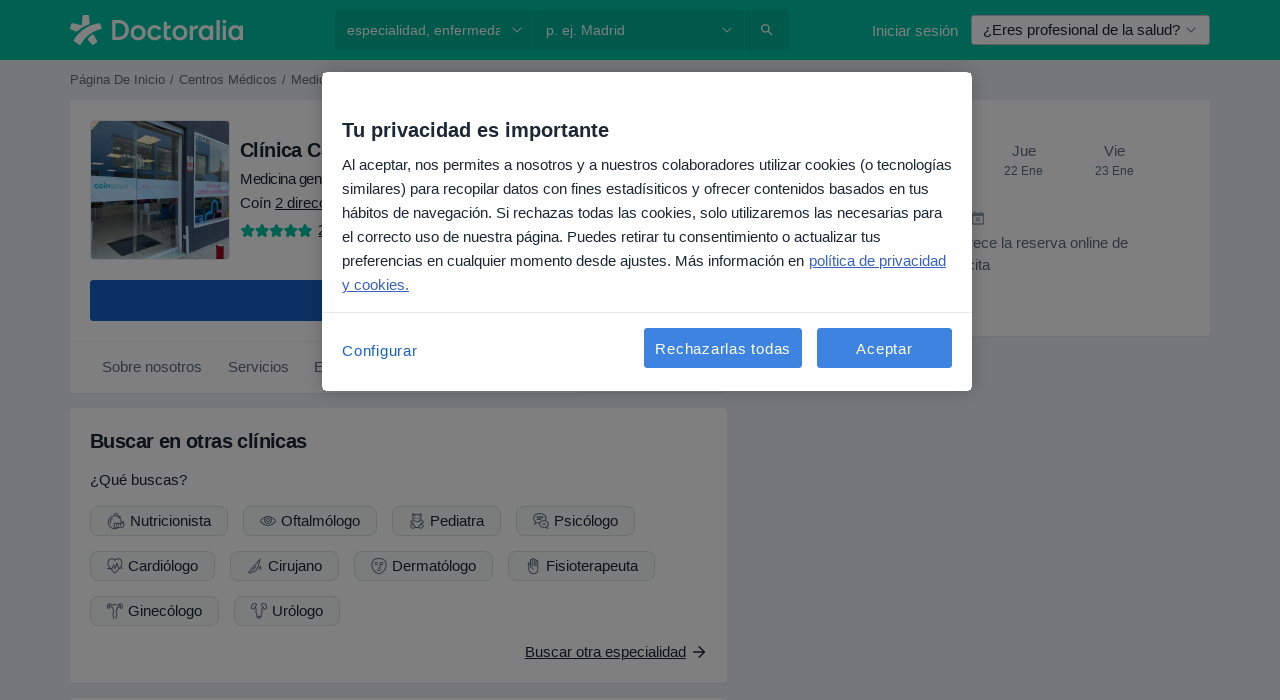

--- FILE ---
content_type: text/css; charset=utf-8
request_url: https://platform.docplanner.com/css/jade-profile-facility-da0b3093.css
body_size: 12313
content:
.introjs-overlay{background-color:#000;background:radial-gradient(center,ellipse cover,rgba(0,0,0,.4) 0,rgba(0,0,0,.9) 100%);filter:progid:DXImageTransform.Microsoft.gradient(startColorstr="#66000000",endColorstr="#e6000000",GradientType=1);-ms-filter:"progid:DXImageTransform.Microsoft.Alpha(Opacity=50)";filter:alpha(opacity=50);opacity:0;position:absolute;transition:all .3s ease-out;z-index:999999}.introjs-fixParent{opacity:1!important;position:absolute!important;transform:none!important;z-index:auto!important}.introjs-showElement,tr.introjs-showElement>td,tr.introjs-showElement>th{z-index:9999999!important}.introjs-disableInteraction{position:absolute;z-index:99999999!important}.introjs-relativePosition,tr.introjs-showElement>td,tr.introjs-showElement>th{position:relative}.introjs-helperLayer{background-color:#fff;background-color:hsla(0,0%,100%,.9);border:1px solid #777;border:1px solid rgba(0,0,0,.5);border-radius:4px;box-shadow:0 2px 15px rgba(0,0,0,.4);z-index:9999998}.introjs-helperLayer,.introjs-tooltipReferenceLayer{position:absolute;transition:all .3s ease-out}.introjs-tooltipReferenceLayer{background-color:transparent;visibility:hidden;z-index:10000000}.introjs-helperLayer *,.introjs-helperLayer :after,.introjs-helperLayer :before{-ms-box-sizing:content-box;-o-box-sizing:content-box;box-sizing:content-box}.introjs-helperNumberLayer{background:#ff3019;background:linear-gradient(180deg,#ff3019 0,#cf0404);border:3px solid #fff;border-radius:50%;box-shadow:0 2px 5px rgba(0,0,0,.4);color:#fff;filter:progid:DXImageTransform.Microsoft.gradient(startColorstr="#ff3019",endColorstr="#cf0404",GradientType=0);filter:progid:DXImageTransform.Microsoft.Shadow(direction=135,strength=2,color=ff0000);font-family:Arial,verdana,tahoma;font-size:13px;font-weight:700;height:20px;left:-16px;line-height:20px;padding:2px;position:absolute;text-align:center;text-shadow:1px 1px 1px rgba(0,0,0,.3);top:-16px;visibility:visible;width:20px;z-index:9999999999!important}.introjs-arrow{border:5px solid #fff;content:"";position:absolute}.introjs-arrow.top,.introjs-arrow.top-right{border-color:transparent transparent #fff;top:-10px}.introjs-arrow.top-right{right:10px}.introjs-arrow.top-middle{border-color:transparent transparent #fff;left:50%;margin-left:-5px;top:-10px}.introjs-arrow.right{top:10px}.introjs-arrow.right,.introjs-arrow.right-bottom{border-color:transparent transparent transparent #fff;right:-10px}.introjs-arrow.right-bottom{bottom:10px}.introjs-arrow.bottom{border-color:#fff transparent transparent;bottom:-10px}.introjs-arrow.left{top:10px}.introjs-arrow.left,.introjs-arrow.left-bottom{border-color:transparent #fff transparent transparent;left:-10px}.introjs-arrow.left-bottom{bottom:10px}.introjs-tooltip{background-color:#fff;border-radius:3px;box-shadow:0 1px 10px rgba(0,0,0,.4);max-width:300px;min-width:200px;padding:10px;position:absolute;transition:opacity .1s ease-out;visibility:visible}.introjs-tooltipbuttons{text-align:right;white-space:nowrap}.introjs-button{zoom:1;-webkit-background-clip:padding;-moz-background-clip:padding;-o-background-clip:padding-box;background-color:#ececec;background-image:linear-gradient(#f4f4f4,#ececec);border:1px solid #d4d4d4;border-radius:.2em;color:#333;cursor:pointer;display:inline-block;*display:inline;font:11px/normal sans-serif;margin:10px 0 0;outline:none;overflow:visible;padding:.3em .8em;position:relative;text-decoration:none;text-shadow:1px 1px 0 #fff;white-space:nowrap}.introjs-button:hover{border-color:#bcbcbc;box-shadow:0 1px 1px #e3e3e3;text-decoration:none}.introjs-button:active,.introjs-button:focus{background-image:linear-gradient(#ececec,#f4f4f4)}.introjs-button::-moz-focus-inner{border:0;padding:0}.introjs-skipbutton{color:#7a7a7a;margin-right:5px}.introjs-prevbutton{border-radius:.2em 0 0 .2em;border-right:none}.introjs-nextbutton{border-radius:0 .2em .2em 0}.introjs-disabled,.introjs-disabled:focus,.introjs-disabled:hover{background-color:#f4f4f4;background-image:none;border-color:#d4d4d4;box-shadow:none;color:#9a9a9a;cursor:default;text-decoration:none}.introjs-bullets{text-align:center}.introjs-bullets ul{clear:both;display:inline-block;margin:15px auto 0;padding:0}.introjs-bullets ul li{float:left;list-style:none;margin:0 2px}.introjs-bullets ul li a{background:#ccc;border-radius:10px;-moz-border-radius:10px;-webkit-border-radius:10px;display:block;height:6px;text-decoration:none;width:6px}.introjs-bullets ul li a.active,.introjs-bullets ul li a:hover{background:#999}.introjs-progress{background-color:#ecf0f1;border-radius:4px;height:10px;margin:10px 0 5px;overflow:hidden}.introjs-progressbar{background-color:#08c;float:left;font-size:10px;height:100%;line-height:10px;text-align:center;width:0}.introjsFloatingElement{height:0;left:50%;position:absolute;top:50%;width:0}@keyframes wobble{0%{transform:translateX(0)}15%{transform:translateX(-25%) rotate(-5deg)}30%{transform:translateX(20%) rotate(3deg)}45%{transform:translateX(-15%) rotate(-3deg)}60%{transform:translateX(10%) rotate(2deg)}75%{transform:translateX(-5%) rotate(-1deg)}to{transform:translateX(0)}}.fancybox-image,.fancybox-inner,.fancybox-nav,.fancybox-nav span,.fancybox-outer,.fancybox-skin,.fancybox-tmp,.fancybox-wrap,.fancybox-wrap iframe,.fancybox-wrap object{border:0;margin:0;outline:none;padding:0;vertical-align:top}.fancybox-wrap{left:0;position:absolute;top:0;z-index:8020}.fancybox-skin{background:#f9f9f9;border-radius:4px;color:#444;position:relative;text-shadow:none}.fancybox-opened{z-index:8030}.fancybox-opened .fancybox-skin{box-shadow:0 10px 25px rgba(0,0,0,.5)}.fancybox-inner,.fancybox-outer{position:relative}.fancybox-inner{overflow:hidden}.fancybox-type-iframe .fancybox-inner{-webkit-overflow-scrolling:touch}.fancybox-error{color:#444;font:14px/20px Helvetica Neue,Helvetica,Arial,sans-serif;margin:0;padding:15px;white-space:nowrap}.fancybox-iframe,.fancybox-image{display:block;height:100%;width:100%}.fancybox-image{max-height:100%;max-width:100%}#fancybox-loading,.fancybox-close,.fancybox-next span,.fancybox-prev span{background-image:url(../img/fancybox_sprite.png)}#fancybox-loading{background-position:0 -108px;cursor:pointer;left:50%;margin-left:-22px;margin-top:-22px;opacity:.8;position:fixed;top:50%;z-index:8060}#fancybox-loading div{background:url(../img/fancybox_loading.gif) 50% no-repeat;height:44px;width:44px}.fancybox-close{height:36px;right:-18px;top:-18px;width:36px}.fancybox-close,.fancybox-nav{cursor:pointer;position:absolute;z-index:8040}.fancybox-nav{-webkit-tap-highlight-color:rgba(0,0,0,0);background:transparent url(../img/blank.gif);height:100%;text-decoration:none;top:0;width:40%}.fancybox-prev{left:0}.fancybox-next{right:0}.fancybox-nav span{cursor:pointer;height:34px;margin-top:-18px;position:absolute;top:50%;visibility:hidden;width:36px;z-index:8040}.fancybox-prev span{background-position:0 -36px;left:10px}.fancybox-next span{background-position:0 -72px;right:10px}.fancybox-nav:hover span{visibility:visible}.fancybox-tmp{left:-99999px;max-height:99999px;max-width:99999px;overflow:visible!important;position:absolute;top:-99999px}.fancybox-lock{overflow:visible!important;width:auto}.fancybox-lock body{overflow:hidden!important}.fancybox-lock-test{overflow-y:hidden!important}.fancybox-overlay{background:url(../img/fancybox_overlay.png);display:none;left:0;overflow:hidden;position:absolute;top:0;z-index:8010}.fancybox-overlay-fixed{bottom:0;position:fixed;right:0}.fancybox-lock .fancybox-overlay{overflow:auto;overflow-y:scroll}.fancybox-title{font:normal 13px/20px Helvetica Neue,Helvetica,Arial,sans-serif;position:relative;text-shadow:none;visibility:hidden;z-index:8050}.fancybox-opened .fancybox-title{visibility:visible}.fancybox-title-float-wrap{bottom:0;margin-bottom:-35px;position:absolute;right:50%;text-align:center;z-index:8050}.fancybox-title-float-wrap .child{background:transparent;background:rgba(0,0,0,.8);border-radius:15px;color:#fff;display:inline-block;font-weight:700;line-height:24px;margin-right:-100%;padding:2px 20px;text-shadow:0 1px 2px #222;white-space:nowrap}.fancybox-title-outside-wrap{color:#fff;margin-top:10px;position:relative}.fancybox-title-inside-wrap{padding-top:10px}.fancybox-title-over-wrap{background:#000;background:rgba(0,0,0,.8);bottom:0;color:#fff;left:0;padding:10px;position:absolute}@media only screen and (-webkit-min-device-pixel-ratio:1.5),only screen and (min--moz-device-pixel-ratio:1.5),only screen and (min-device-pixel-ratio:1.5){#fancybox-loading,.fancybox-close,.fancybox-next span,.fancybox-prev span{background-image:url(../img/fancybox_sprite@2x.png);background-size:44px 152px}#fancybox-loading div{background-image:url(../img/fancybox_loading@2x.gif);background-size:24px 24px}}#fancybox-thumbs{left:0;overflow:hidden;position:fixed;width:100%;z-index:8050}#fancybox-thumbs.bottom{bottom:2px}#fancybox-thumbs.top{top:2px}#fancybox-thumbs ul{list-style:none;margin:0;padding:0;position:relative}#fancybox-thumbs ul li{float:left;opacity:.5;padding:1px}#fancybox-thumbs ul li.active{border:1px solid #fff;opacity:.75;padding:0}#fancybox-thumbs ul li:hover{opacity:1}#fancybox-thumbs ul li a{background:#111;border:1px solid #222;display:block;outline:none;overflow:hidden;position:relative}#fancybox-thumbs ul li img{border:0;display:block;max-width:none;padding:0;position:relative}body.stop-scrolling{height:100%;overflow:hidden}.sweet-overlay{background-color:#000;background-color:rgba(0,0,0,.4);bottom:0;display:none;-ms-filter:"progid:DXImageTransform.Microsoft.Alpha(Opacity=40)";left:0;position:fixed;right:0;top:0;z-index:10000}.sweet-alert{background-color:#fff;border-radius:5px;display:none;font-family:Open Sans,Helvetica Neue,Helvetica,Arial,sans-serif;left:50%;margin-left:-256px;margin-top:-200px;overflow:hidden;padding:17px;position:fixed;text-align:center;top:50%;width:478px;z-index:99999}@media (max-width:540px){.sweet-alert{left:15px;margin-left:0;margin-right:0;right:15px;width:auto}}.sweet-alert h2{color:#575757;display:block;font-size:30px;font-weight:600;line-height:40px;margin:25px 0;text-transform:none}.sweet-alert h2,.sweet-alert p{padding:0;position:relative;text-align:center}.sweet-alert p{color:#797979;float:none;font-size:16px;font-weight:300;line-height:normal;margin:0;text-align:inherit}.sweet-alert fieldset{border:none;position:relative}.sweet-alert .sa-error-container{webkit-transition:padding .15s,max-height .15s;background-color:#f1f1f1;margin-left:-17px;margin-right:-17px;max-height:0;overflow:hidden;padding:0 10px;transition:padding .15s,max-height .15s}.sweet-alert .sa-error-container.show{webkit-transition:padding .2s,max-height .2s;max-height:100px;padding:10px 0;transition:padding .25s,max-height .25s}.sweet-alert .sa-error-container .icon{background-color:#ea7d7d;border-radius:50%;color:#fff;display:inline-block;height:24px;line-height:24px;margin-right:3px;text-align:center;width:24px}.sweet-alert .sa-error-container p{display:inline-block}.sweet-alert .sa-input-error{height:20px;opacity:0;position:absolute;right:26px;top:29px;transform:scale(.5);transform-origin:50% 50%;transition:all .1s;width:20px}.sweet-alert .sa-input-error:after,.sweet-alert .sa-input-error:before{background-color:#f06e57;border-radius:3px;content:"";height:6px;left:50%;margin-left:-9px;margin-top:-4px;position:absolute;top:50%;width:20px}.sweet-alert .sa-input-error:before{transform:rotate(-45deg)}.sweet-alert .sa-input-error:after{transform:rotate(45deg)}.sweet-alert .sa-input-error.show{opacity:1;transform:scale(1)}.sweet-alert input{border:1px solid #d7d7d7;border-radius:3px;box-shadow:inset 0 1px 1px rgba(0,0,0,.06);box-sizing:border-box;display:none;font-size:18px;height:43px;margin-bottom:17px;margin-top:10px;padding:0 12px;transition:all .3s;width:100%}.sweet-alert input:focus{border:1px solid #b4dbed;box-shadow:0 0 3px #c4e6f5;outline:none}.sweet-alert input:focus::-moz-placeholder{opacity:.5;-moz-transition:opacity .3s ease .03s;transition:opacity .3s ease .03s}.sweet-alert input:focus:-ms-input-placeholder{opacity:.5;-ms-transition:opacity .3s ease .03s;transition:opacity .3s ease .03s}.sweet-alert input:focus::-webkit-input-placeholder{opacity:.5;-webkit-transition:opacity .3s ease .03s;transition:opacity .3s ease .03s}.sweet-alert input::-moz-placeholder{color:#bdbdbd}.sweet-alert input:-ms-input-placeholder{color:#bdbdbd}.sweet-alert input::-webkit-input-placeholder{color:#bdbdbd}.sweet-alert.show-input input{display:block}.sweet-alert .sa-confirm-button-container{display:inline-block;position:relative}.sweet-alert .la-ball-fall{left:50%;margin-left:-27px;margin-top:4px;opacity:0;position:absolute;top:50%;visibility:hidden}.sweet-alert button{background-color:#8cd4f5;border:none;border-radius:5px;box-shadow:none;color:#fff;cursor:pointer;font-size:17px;font-weight:500;margin:26px 5px 0;padding:10px 32px}.sweet-alert button:focus{box-shadow:0 0 2px rgba(128,179,235,.5),inset 0 0 0 1px rgba(0,0,0,.05);outline:none}.sweet-alert button:hover{background-color:#7ecff4}.sweet-alert button:active{background-color:#5dc2f1}.sweet-alert button.cancel{background-color:#c1c1c1}.sweet-alert button.cancel:hover{background-color:#b9b9b9}.sweet-alert button.cancel:active{background-color:#a8a8a8}.sweet-alert button.cancel:focus{box-shadow:0 0 2px rgba(197,205,211,.8),inset 0 0 0 1px rgba(0,0,0,.047)!important}.sweet-alert button[disabled]{cursor:default;opacity:.6}.sweet-alert button.confirm[disabled]{color:transparent}.sweet-alert button.confirm[disabled]~.la-ball-fall{opacity:1;transition-delay:0s;visibility:visible}.sweet-alert button::-moz-focus-inner{border:0}.sweet-alert[data-has-cancel-button=false] button{box-shadow:none!important}.sweet-alert[data-has-confirm-button=false][data-has-cancel-button=false]{padding-bottom:40px}.sweet-alert .sa-icon{border:4px solid gray;border-radius:40px;border-radius:50%;box-sizing:content-box;height:80px;margin:20px auto;padding:0;position:relative;width:80px}.sweet-alert .sa-icon.sa-error{border-color:#f27474}.sweet-alert .sa-icon.sa-error .sa-x-mark{display:block;position:relative}.sweet-alert .sa-icon.sa-error .sa-line{background-color:#f27474;border-radius:2px;display:block;height:5px;position:absolute;top:37px;width:47px}.sweet-alert .sa-icon.sa-error .sa-line.sa-left{left:17px;transform:rotate(45deg)}.sweet-alert .sa-icon.sa-error .sa-line.sa-right{right:16px;transform:rotate(-45deg)}.sweet-alert .sa-icon.sa-warning{border-color:#f8bb86}.sweet-alert .sa-icon.sa-warning .sa-body{background-color:#f8bb86;border-radius:2px;height:47px;left:50%;margin-left:-2px;position:absolute;top:10px;width:5px}.sweet-alert .sa-icon.sa-warning .sa-dot{background-color:#f8bb86;border-radius:50%;bottom:10px;height:7px;left:50%;margin-left:-3px;position:absolute;width:7px}.sweet-alert .sa-icon.sa-info{border-color:#c9dae1}.sweet-alert .sa-icon.sa-info:before{background-color:#c9dae1;border-radius:2px;bottom:17px;content:"";height:29px;left:50%;margin-left:-2px;position:absolute;width:5px}.sweet-alert .sa-icon.sa-info:after{background-color:#c9dae1;border-radius:50%;content:"";height:7px;margin-left:-3px;position:absolute;top:19px;width:7px}.sweet-alert .sa-icon.sa-success{border-color:#a5dc86}.sweet-alert .sa-icon.sa-success:after,.sweet-alert .sa-icon.sa-success:before{background:#fff;border-radius:40px;border-radius:50%;content:"";height:120px;position:absolute;transform:rotate(45deg);width:60px}.sweet-alert .sa-icon.sa-success:before{border-radius:120px 0 0 120px;left:-33px;top:-7px;transform:rotate(-45deg);transform-origin:60px 60px}.sweet-alert .sa-icon.sa-success:after{border-radius:0 120px 120px 0;left:30px;top:-11px;transform:rotate(-45deg);transform-origin:0 60px}.sweet-alert .sa-icon.sa-success .sa-placeholder{border:4px solid hsla(98,55%,69%,.2);border-radius:40px;border-radius:50%;box-sizing:content-box;height:80px;left:-4px;position:absolute;top:-4px;width:80px;z-index:2}.sweet-alert .sa-icon.sa-success .sa-fix{background-color:#fff;height:90px;left:28px;position:absolute;top:8px;transform:rotate(-45deg);width:5px;z-index:1}.sweet-alert .sa-icon.sa-success .sa-line{background-color:#a5dc86;border-radius:2px;display:block;height:5px;position:absolute;z-index:2}.sweet-alert .sa-icon.sa-success .sa-line.sa-tip{left:14px;top:46px;transform:rotate(45deg);width:25px}.sweet-alert .sa-icon.sa-success .sa-line.sa-long{right:8px;top:38px;transform:rotate(-45deg);width:47px}.sweet-alert .sa-icon.sa-custom{background-position:50%;background-repeat:no-repeat;background-size:contain;border:none;border-radius:0}@keyframes showSweetAlert{0%{transform:scale(.7);-webkit-transform:scale(.7)}45%{transform:scale(1.05);-webkit-transform:scale(1.05)}80%{transform:scale(.95);-webkit-transform:scale(.95)}to{transform:scale(1);-webkit-transform:scale(1)}}@keyframes hideSweetAlert{0%{transform:scale(1);-webkit-transform:scale(1)}to{transform:scale(.5);-webkit-transform:scale(.5)}}@keyframes slideFromTop{0%{top:0}to{top:50%}}@keyframes slideToTop{0%{top:50%}to{top:0}}@keyframes slideFromBottom{0%{top:70%}to{top:50%}}@keyframes slideToBottom{0%{top:50%}to{top:70%}}.showSweetAlert[data-animation=pop]{animation:showSweetAlert .3s}.showSweetAlert[data-animation=none]{animation:none}.showSweetAlert[data-animation=slide-from-top]{animation:slideFromTop .3s}.showSweetAlert[data-animation=slide-from-bottom]{animation:slideFromBottom .3s}.hideSweetAlert[data-animation=pop]{animation:hideSweetAlert .2s}.hideSweetAlert[data-animation=none]{animation:none}.hideSweetAlert[data-animation=slide-from-top]{animation:slideToTop .4s}.hideSweetAlert[data-animation=slide-from-bottom]{animation:slideToBottom .3s}@keyframes animateSuccessTip{0%{left:1px;top:19px;width:0}54%{left:1px;top:19px;width:0}70%{left:-8px;top:37px;width:50px}84%{left:21px;top:48px;width:17px}to{left:14px;top:45px;width:25px}}@keyframes animateSuccessLong{0%{right:46px;top:54px;width:0}65%{right:46px;top:54px;width:0}84%{right:0;top:35px;width:55px}to{right:8px;top:38px;width:47px}}@keyframes rotatePlaceholder{0%{transform:rotate(-45deg);-webkit-transform:rotate(-45deg)}5%{transform:rotate(-45deg);-webkit-transform:rotate(-45deg)}12%{transform:rotate(-405deg);-webkit-transform:rotate(-405deg)}to{transform:rotate(-405deg);-webkit-transform:rotate(-405deg)}}.animateSuccessTip{animation:animateSuccessTip .75s}.animateSuccessLong{animation:animateSuccessLong .75s}.sa-icon.sa-success.animate:after{animation:rotatePlaceholder 4.25s ease-in}@keyframes animateErrorIcon{0%{opacity:0;transform:rotateX(100deg);-webkit-transform:rotateX(100deg)}to{opacity:1;transform:rotateX(0deg);-webkit-transform:rotateX(0deg)}}.animateErrorIcon{animation:animateErrorIcon .5s}@keyframes animateXMark{0%{margin-top:26px;opacity:0;transform:scale(.4);-webkit-transform:scale(.4)}50%{margin-top:26px;opacity:0;transform:scale(.4);-webkit-transform:scale(.4)}80%{margin-top:-6px;transform:scale(1.15);-webkit-transform:scale(1.15)}to{margin-top:0;opacity:1;transform:scale(1);-webkit-transform:scale(1)}}.animateXMark{animation:animateXMark .5s}@keyframes pulseWarning{0%{border-color:#f8d486}to{border-color:#f8bb86}}.pulseWarning{animation:pulseWarning .75s infinite alternate}@keyframes pulseWarningIns{0%{background-color:#f8d486}to{background-color:#f8bb86}}.pulseWarningIns{animation:pulseWarningIns .75s infinite alternate}@keyframes rotate-loading{0%{transform:rotate(0deg)}to{transform:rotate(1turn)}}#baguetteBox-overlay{background-color:#222;background-color:rgba(0,0,0,.8);display:none;height:100%;left:0;opacity:0;overflow:hidden;position:fixed;top:0;transition:opacity .5s ease;width:100%;z-index:1000000}#baguetteBox-overlay.visible{opacity:1}#baguetteBox-overlay .full-image{display:inline-block;height:100%;position:relative;text-align:center;width:100%}#baguetteBox-overlay .full-image figure{display:inline;height:100%;margin:0}#baguetteBox-overlay .full-image img{box-shadow:0 0 8px rgba(0,0,0,.6);display:inline-block;height:auto;max-height:100%;max-width:100%;vertical-align:middle;width:auto}#baguetteBox-overlay .full-image figcaption{background-color:#000;background-color:rgba(0,0,0,.6);bottom:0;color:#ccc;display:block;font-family:sans-serif;line-height:1.8;position:absolute;text-align:center;white-space:normal;width:100%}#baguetteBox-overlay .full-image:before{content:"";display:inline-block;height:50%;margin-right:-1px;width:1px}#baguetteBox-slider{height:100%;left:0;position:absolute;top:0;transition:left .4s ease,transform .4s ease;white-space:nowrap;width:100%}#baguetteBox-slider.bounce-from-right{animation:bounceFromRight .4s ease-out}#baguetteBox-slider.bounce-from-left{animation:bounceFromLeft .4s ease-out}@keyframes bounceFromRight{0%{margin-left:0}50%{margin-left:-30px}to{margin-left:0}}@keyframes bounceFromLeft{0%{margin-left:0}50%{margin-left:30px}to{margin-left:0}}.baguetteBox-button#next-button,.baguetteBox-button#previous-button{height:60px;top:50%;top:calc(50% - 30px);width:44px}.baguetteBox-button{background-color:#323232;background-color:rgba(50,50,50,.5);border:0;border-radius:15%;color:#ddd;cursor:pointer;font:1.6em sans-serif;margin:0;outline:none;padding:0;position:absolute;transition:background-color .4s ease}.baguetteBox-button:focus,.baguetteBox-button:hover{background-color:rgba(50,50,50,.9)}.baguetteBox-button#next-button{right:2%}.baguetteBox-button#previous-button{left:2%}.baguetteBox-button#close-button{height:30px;right:2%;right:calc(2% + 6px);top:20px;width:30px}.baguetteBox-button svg{left:0;position:absolute;top:0}.baguetteBox-spinner{display:inline-block;height:40px;left:50%;margin-left:-20px;margin-top:-20px;position:absolute;top:50%;width:40px}.baguetteBox-double-bounce1,.baguetteBox-double-bounce2{animation:bounce 2s ease-in-out infinite;background-color:#fff;border-radius:50%;height:100%;left:0;opacity:.6;position:absolute;top:0;width:100%}.baguetteBox-double-bounce2{animation-delay:-1s}@keyframes bounce{0%,to{transform:scale(0)}50%{transform:scale(1)}}.avatar-style{display:block;position:relative}.avatar-style:before{box-shadow:inset 0 0 1px rgba(0,0,0,.25);content:"";display:block;left:0;position:absolute;top:0;z-index:10}.avatar-style img,.avatar-style:before{border-radius:4px;height:100%;width:100%}.avatar-style.no-border:before{box-shadow:none}html[region] .logo-zl{background-size:100% auto}html[region] .logo-zl.default{background-image:url('//platform.docplanner.com/img/en/logo/logo-default-en.svg?v=4')}html[region] .logo-zl.white{background-image:url('//platform.docplanner.com/img/en/logo/logo-white-en.svg?v=4')}html[region] .logo-zl.small{width:148px}html[region] .logo-zl.medium{width:218px}.dp-logo svg{display:block}.dp-logo.green svg path{fill:#00c3a5}.dp-logo.blue svg path{fill:#3d83df}.dp-logo.white svg path{fill:#fff}.dp-logo.dp-logo-general.small svg{width:150px}.dp-logo.dp-logo-general.medium svg{width:210px}.dp-logo.dp-logo-ar.small svg{width:150px}.dp-logo.dp-logo-ar.medium svg{width:210px}.dp-logo.dp-logo-br.small svg{width:150px}.dp-logo.dp-logo-br.medium svg{width:210px}.dp-logo.dp-logo-cl.small svg{width:150px}.dp-logo.dp-logo-cl.medium svg{width:210px}.dp-logo.dp-logo-co.small svg{width:150px}.dp-logo.dp-logo-co.medium svg{width:210px}.dp-logo.dp-logo-es.small svg{width:150px}.dp-logo.dp-logo-es.medium svg{width:210px}.dp-logo.dp-logo-cz.small svg{width:167px}.dp-logo.dp-logo-cz.medium svg{width:234px}.dp-logo.dp-logo-it.small svg{width:150px}.dp-logo.dp-logo-it.medium svg{width:210px}.dp-logo.dp-logo-mx.small svg{width:150px}.dp-logo.dp-logo-mx.medium svg{width:210px}.dp-logo.dp-logo-pe.small svg{width:150px}.dp-logo.dp-logo-pe.medium svg{width:210px}.dp-logo.dp-logo-pl.small svg{width:170px}.dp-logo.dp-logo-pl.medium svg{width:242px}.dp-logo.dp-logo-pt.small svg{width:150px}.dp-logo.dp-logo-pt.medium svg{width:210px}.dp-logo.dp-logo-tr.small svg{width:191px}.dp-logo.dp-logo-tr.medium svg{width:270px}.dp-logo.dp-logo-de.small svg{width:110px}.dp-logo.dp-logo-de.medium svg{width:170px}html[region=general] .logo-zl.default{background-image:url('//platform.docplanner.com/img/general/logo/logo-default-general.svg?v=8')}html[region=general] .logo-zl.white{background-image:url('//platform.docplanner.com/img/general/logo/logo-white-general.svg?v=8')}html[region=general] .logo-zl.small{width:150px}html[region=general] .logo-zl.medium{width:210px}html[region=ar] .logo-zl.default{background-image:url('//platform.docplanner.com/img/ar/logo/logo-default-ar.svg?v=8')}html[region=ar] .logo-zl.white{background-image:url('//platform.docplanner.com/img/ar/logo/logo-white-ar.svg?v=8')}html[region=ar] .logo-zl.small{width:150px}html[region=ar] .logo-zl.medium{width:210px}html[region=br] .logo-zl.default{background-image:url('//platform.docplanner.com/img/br/logo/logo-default-br.svg?v=8')}html[region=br] .logo-zl.white{background-image:url('//platform.docplanner.com/img/br/logo/logo-white-br.svg?v=8')}html[region=br] .logo-zl.small{width:150px}html[region=br] .logo-zl.medium{width:210px}html[region=cl] .logo-zl.default{background-image:url('//platform.docplanner.com/img/cl/logo/logo-default-cl.svg?v=8')}html[region=cl] .logo-zl.white{background-image:url('//platform.docplanner.com/img/cl/logo/logo-white-cl.svg?v=8')}html[region=cl] .logo-zl.small{width:150px}html[region=cl] .logo-zl.medium{width:210px}html[region=co] .logo-zl.default{background-image:url('//platform.docplanner.com/img/co/logo/logo-default-co.svg?v=8')}html[region=co] .logo-zl.white{background-image:url('//platform.docplanner.com/img/co/logo/logo-white-co.svg?v=8')}html[region=co] .logo-zl.small{width:150px}html[region=co] .logo-zl.medium{width:210px}html[region=es] .logo-zl.default{background-image:url('//platform.docplanner.com/img/es/logo/logo-default-es.svg?v=8')}html[region=es] .logo-zl.white{background-image:url('//platform.docplanner.com/img/es/logo/logo-white-es.svg?v=8')}html[region=es] .logo-zl.small{width:150px}html[region=es] .logo-zl.medium{width:210px}html[region=cz] .logo-zl.default{background-image:url('//platform.docplanner.com/img/cz/logo/logo-default-cz.svg?v=8')}html[region=cz] .logo-zl.white{background-image:url('//platform.docplanner.com/img/cz/logo/logo-white-cz.svg?v=8')}html[region=cz] .logo-zl.small{width:167px}html[region=cz] .logo-zl.medium{width:234px}html[region=it] .logo-zl.default{background-image:url('//platform.docplanner.com/img/it/logo/logo-default-it.svg?v=8')}html[region=it] .logo-zl.white{background-image:url('//platform.docplanner.com/img/it/logo/logo-white-it.svg?v=8')}html[region=it] .logo-zl.small{width:150px}html[region=it] .logo-zl.medium{width:210px}html[region=mx] .logo-zl.default{background-image:url('//platform.docplanner.com/img/mx/logo/logo-default-mx.svg?v=8')}html[region=mx] .logo-zl.white{background-image:url('//platform.docplanner.com/img/mx/logo/logo-white-mx.svg?v=8')}html[region=mx] .logo-zl.small{width:150px}html[region=mx] .logo-zl.medium{width:210px}html[region=pe] .logo-zl.default{background-image:url('//platform.docplanner.com/img/pe/logo/logo-default-pe.svg?v=8')}html[region=pe] .logo-zl.white{background-image:url('//platform.docplanner.com/img/pe/logo/logo-white-pe.svg?v=8')}html[region=pe] .logo-zl.small{width:150px}html[region=pe] .logo-zl.medium{width:210px}html[region=pl] .logo-zl.default{background-image:url('//platform.docplanner.com/img/pl/logo/logo-default-pl.svg?v=8')}html[region=pl] .logo-zl.white{background-image:url('//platform.docplanner.com/img/pl/logo/logo-white-pl.svg?v=8')}html[region=pl] .logo-zl.small{width:170px}html[region=pl] .logo-zl.medium{width:242px}html[region=pt] .logo-zl.default{background-image:url('//platform.docplanner.com/img/pt/logo/logo-default-pt.svg?v=8')}html[region=pt] .logo-zl.white{background-image:url('//platform.docplanner.com/img/pt/logo/logo-white-pt.svg?v=8')}html[region=pt] .logo-zl.small{width:150px}html[region=pt] .logo-zl.medium{width:210px}html[region=tr] .logo-zl.default{background-image:url('//platform.docplanner.com/img/tr/logo/logo-default-tr.svg?v=8')}html[region=tr] .logo-zl.white{background-image:url('//platform.docplanner.com/img/tr/logo/logo-white-tr.svg?v=8')}html[region=tr] .logo-zl.small{width:191px}html[region=tr] .logo-zl.medium{width:270px}html[region=de] .logo-zl.default{background-image:url('//platform.docplanner.com/img/de/logo/logo-default-de.svg?v=8')}html[region=de] .logo-zl.white{background-image:url('//platform.docplanner.com/img/de/logo/logo-white-de.svg?v=8')}html[region=de] .logo-zl.small{width:110px}html[region=de] .logo-zl.medium{width:170px}.map{border-radius:.2667rem;cursor:pointer;height:200px;max-height:600px;overflow:hidden;position:relative;width:100%}.map:hover{opacity:.9}.map:hover:after{background:rgba(0,0,0,.4);content:" ";display:block;height:100%;left:0;position:absolute;top:0;width:100%;z-index:10}.map.map-placeholder{align-items:center;background:transparent url('//platform.docplanner.com/img/general/map-placeholder/map-placeholder-300-600.jpg') 100% 100% no-repeat;display:flex;height:100%;justify-content:center;min-height:100px;text-align:center}.map.map-placeholder .btn{position:static}.map.map-placeholder:focus,.map.map-placeholder:hover{text-decoration:none}.map.map-xs{height:120px;width:120px}.map.map-xs .btn .svg-icon,.map.map-xs:not(.show-cta) .btn{display:none}.map.map-xs:hover:not(.map-placeholder) .btn{top:-80px}.map.map-xs:hover .btn{display:inline-flex;margin:0 10%;position:relative;width:80%}.map .btn{position:absolute;right:0;top:0;z-index:20}.map-link{cursor:pointer}.white-well-box{background:#fff;border-radius:6px;box-shadow:0 1px 2px 0 rgba(0,0,0,.05);margin-bottom:10px;padding:20px}.white-well-box:after{clear:both;content:"";display:block}.white-well-box .header-box{border-bottom:1px solid #edeff2;margin:-10px -20px 25px;padding:0 20px}.white-well-box .header-box:after{clear:both;content:"";display:block}.white-well-box.blue-decor-border{background-color:#eef4fd;border:2px dashed rgba(175,217,239,.5)}.white-well-box.yellow{background:#fefbdc}@media(max-width:767.98px){.object-scrollspy{position:fixed;transition:all .6s ease 0s;z-index:1000}.object-scrollspy.affixed-bottom{bottom:0!important}.object-scrollspy.affixed-top{top:0!important}}#profile-header .photos .avatar-style{background-color:#f7f9fa;background-size:cover;border-radius:5px;height:220px;width:220px}#profile-header .photos .avatar-style span{display:none}#profile-header h1{color:#1b2734;display:inline}#profile-header .verified{position:relative;top:2px}#profile-header h2{clear:both}#profile-header h2 .accept-new-patients i{position:relative;top:4px}#profile-header a.opinions{color:#1b2734;text-decoration:none}#profile-header .call-center-contact{align-items:center;display:flex;justify-content:flex-start}#profile-header .call-center-contact i{margin-right:10px}#profile-header .call-center-contact .phone{position:relative}#profile-header .call-center-contact .phone:after{background:url('//platform.docplanner.com/img/general/doctor/phone-underline.png') no-repeat 0 100%;bottom:-10px;content:"";display:block;height:9px;left:0;position:absolute;width:129px}#profile-header #object-buttons{margin-bottom:0;margin-top:0}#profile-header #object-buttons .btn{margin-bottom:15px;margin-right:5px}#profile-header #object-buttons #object-edit-modal textarea{margin-bottom:20px}#profile-header #object-buttons #take-control-btn{flex-direction:column;padding-left:35px;padding-right:35px}#profile-header #object-buttons .or{display:inline-block;margin-right:5px;position:relative;top:-3px}#profile-header .short-about-me{margin-bottom:0}#profile-items .item{margin-bottom:20px;position:relative}#profile-items .item h2{margin-bottom:5px}#profile-items .item h3{margin-bottom:15px;padding-left:30px}#profile-items .item__icon{left:0;margin:0 10px 0 0;position:absolute;top:0}#profile-items .item--premium h3{padding-right:60px;position:relative}#profile-items .item__tooltip-icon{top:5px}#profile-items .item--about .list-unstyled li.empty:before{content:"•"}#profile-items .item--about .list-unstyled li:before{content:""}#profile-items .item--social_media_links .list-unstyled li{display:flex;margin:0 0 10px -20px}#profile-items .item--social_media_links .list-unstyled .svg-icon{margin-right:10px}#profile-items .list-unstyled li{margin-left:7px;padding-left:23px}#profile-items .list-unstyled.photos li{float:left;margin:0;padding:0}#profile-items .list-unstyled.photos li:nth-child(6) a{margin-right:0}#profile-items .list-unstyled.photos li a{display:block;height:68px;margin-bottom:10px;margin-right:10px;position:relative;width:68px}#profile-items .list-unstyled.photos li a:before{border-radius:4px;box-shadow:inset 0 0 1px rgba(0,0,0,.25);content:"";display:block;height:100%;left:0;position:absolute;top:0;width:100%;z-index:10}#profile-items .list-unstyled.photos li a img{border-radius:4px;height:100%;width:100%}#profile-items .list-unstyled.photos li a.no-border:before{box-shadow:none}#profile-items .list-unstyled.photos li a.more{background-color:#eef4fd;line-height:68px;margin-right:0;text-align:center}#profile-items .list-unstyled.photos li a.more:active,#profile-items .list-unstyled.photos li a.more:hover{background-color:#e5eefc}#profile-items .list-unstyled.photos li a.more:focus{background-color:#eef4fd}#profile-items .list-unstyled.photos li a.more:active,#profile-items .list-unstyled.photos li a.more:focus,#profile-items .list-unstyled.photos li a.more:hover{outline:none;text-decoration:none}#profile-items .list-unstyled.photos li a.placeholder{color:#dcdfe3}#profile-items .list-unstyled.photos li a.placeholder i{top:calc(50% - 15px)}#profile-items .list-unstyled.photos li a.placeholder--certificate i{opacity:.3;top:calc(50% - 12px)}#profile-items .list-unstyled.photos.transparent img{opacity:.4}#profile-items .list-unstyled.photos img{display:block;height:68px;width:68px}.latest-q-and-a{position:relative}.latest-q-and-a .header-box h2 a{color:#1b2734}.latest-q-and-a__copy{position:absolute;width:100%;z-index:2}.latest-q-and-a .dp-placeholder{opacity:.5}.latest-q-and-a .all-questions{border-top:1px dotted #dcdfe3;padding-top:20px}.opinion{border-top:1px solid #edeff2;display:flex;justify-content:flex-start;margin-bottom:20px;padding-top:20px}.opinion:first-child{border-top:none}.opinion__author{margin-right:20px;width:60px}.opinion__author i{fill:#4867aa}.opinion__content{border-bottom:1px solid #edeff2;width:620px}.opinion__details{align-items:center;color:#5f6e7f;display:flex;flex-wrap:wrap;justify-content:flex-start;line-height:25px;margin-bottom:10px}.opinion__details a{color:#5f6e7f;text-decoration:none}.opinion__details--middle{margin-left:10px}.opinion__details--location-and-service{margin-top:-10px}.opinion__comment{overflow:hidden}.opinion__changed,.opinion__comment,.opinion__moderation-info,.opinion__poor-answer{margin-bottom:20px}.opinion__footer-link{font-size:13px;margin-bottom:10px}.opinion__moderation-info{margin-top:10px}.opinion--removed .opinion__content{margin-left:80px;padding-bottom:20px}.opinion--facility:last-of-type .opinion__content{border-bottom:none}@media(max-width:767.98px){.opinion__details{flex-wrap:wrap}.opinion__content{border-bottom:1px solid #edeff2;width:auto}}.opinions-facility__doctor{align-items:center;background:#f7f9fa;border-radius:4px;display:flex;flex-wrap:wrap;justify-content:flex-start;margin-bottom:20px;padding:20px}.opinions-facility__doctor a,.opinions-facility__doctor h3,.opinions-facility__doctor p{color:#5f6e7f;font-size:1rem;margin:0}.opinion-answer{display:flex;margin-bottom:20px;position:relative}.opinion-answer__photo{margin-right:20px;width:60px}.opinion-answer__content{background:#f7f9fa;border-radius:4px;padding:20px;width:100%}.opinion-answer__details h4{font-size:1rem;line-height:25px;margin-bottom:10px}.opinion-answer__date{color:#5f6e7f;font-weight:400}.opinion-answer__comment{margin-bottom:0}.opinion-answer__remove{outline:none;position:absolute;right:10px;top:10px}.opinion-answer__form textarea{margin-bottom:10px}.opinion-answer__toggle{align-items:center;display:flex;line-height:125%}.opinion-answer__toggle a{margin-right:20px}.no-opinions__message{overflow:hidden;position:relative;z-index:100}.no-opinions__message h3{font-size:20px}.no-opinions__message p{font-size:18px}.no-opinions__message .dp-placeholder{inset:0;position:absolute;width:100%;z-index:-10}.no-opinions__message__copy{background:hsla(0,0%,100%,.6);min-height:110px;padding:30px 0 0}.no-opinions__features{border-top:1px solid #edeff2;margin-top:30px;padding-top:30px}.no-opinions__features h4{color:#1b2734;font-size:1rem;padding-bottom:40px}.no-opinions__features a{display:inline-block;font-size:12px;padding-top:20px;text-decoration:underline}.no-opinions__features__list li{color:#1b2734;font-size:1rem;padding-top:20px}.no-opinions__features__list li i{left:calc(50% - 8px);position:absolute;top:0}.opinion-score-summary__general-score{display:flex;flex-flow:row wrap;justify-content:flex-start}.opinion-score-summary__title{line-height:130%}.opinion-score-summary__icon-text{align-items:center;display:flex;justify-content:flex-start}.opinion-score-summary__rating--opacity{opacity:.4}@media(max-width:767.98px){.opinion-score-summary__rating--opacity{float:right}.opinion-score-summary__detailed-score ul{margin-top:4px}.opinion-score-summary__detailed-score ul li div:not(.row){display:inline-block}}@media(min-width:768px)and (max-width:991.98px){.opinion-score-summary__rating--opacity{float:right}.opinion-score-summary__detailed-score ul{margin-top:4px}.opinion-score-summary__detailed-score ul li div:not(.row){display:inline-block}}#my-opinion{margin-bottom:20px;margin-top:25px}#my-opinion .opinion-message{border-bottom:1px solid #edeff2;margin-bottom:30px;padding-bottom:10px}#my-opinion .opinion .content{border:1px solid #067360}#my-opinion .doctor-answer .remove-answer,#my-opinion .moderator-opinion-stats,#my-opinion .opinion .content:before,#my-opinion hr{display:none}#my-opinion #edit-my-opinion-btn{margin-left:78px;margin-top:-10px}#my-opinion .btn-rules{margin-left:15px;margin-top:-10px}#reedit-opinion-form{display:none}@media(max-width:767.98px){#profile-opinions{overflow-x:hidden}}#show-more-addresses{border-top:1px solid #edeff2;margin:0 -20px;padding-top:20px;text-align:center}.contact-modal .modal-body p{margin-bottom:0;padding-left:30px}.contact-modal .modal-body p.alert{margin:5px 0;padding-left:15px}.contact-modal .modal-body .data{position:relative}.contact-modal .modal-body .data i{left:0;position:absolute;top:5px}.contact-modal .modal-footer{background:#f7f9fa;text-align:left}.contact-modal .single{padding-top:10px}.contact-modal .single .avatar-style{margin-right:20px}.contact-modal .single .bottom-part{margin-top:20px}.direct-message-modal .selectboxit-container{width:100%}.direct-message-modal .selectboxit-container .selectboxit-btn{width:100%!important}.direct-message-modal .selectboxit-container .selectboxit-options{min-width:100%!important;width:100%!important}.direct-message-modal .selectboxit-container .selectboxit-options .selectboxit-option{overflow:hidden;text-overflow:ellipsis;white-space:nowrap;width:100%!important}.direct-message-modal .selectboxit-container .selectboxit-text{width:90%}#doctors-in-facility{padding-bottom:0;position:relative}#doctors-in-facility .header-box{margin-bottom:0}#doctors-in-facility .filters{margin:0 -20px;padding:10px 0}#doctors-in-facility .filters .btn-group{position:relative}#doctors-in-facility .filters .dropdown-toggle{max-width:230px;overflow:hidden;text-overflow:ellipsis;white-space:nowrap}#doctors-in-facility .filters .dropdown-menu{max-height:300px;overflow-y:auto}#doctors-in-facility .filters #address-filter .dropdown-toggle{max-width:200px}#doctors-in-facility .filters .all-specializations{margin-top:10px}#doctors-in-facility .calendar-container{padding:0}#doctors-in-facility #premium-advert-modal .modal-body p{padding:10px 0}#doctors-in-facility .search-list{left:15px;position:relative}#doctors-in-facility .search-list .rank-element{background:#fff url('//platform.docplanner.com/img/general/rank/search-bg-wide.png?v=4') right 0 repeat-y;border-top:1px solid #edeff2}@media(max-width:767.98px){#doctors-in-facility .search-list .rank-element{background:none}}#doctors-in-facility .search-list .rank-element.rank-element-no-calendar{background:none}#doctors-in-facility .search-list .rank-element .rank-element-avatar{max-width:120px}#doctors-in-facility .all-doctors-wrap{border-top:1px solid #edeff2;margin:0 -20px;padding-bottom:20px;padding-top:20px}#doctors-in-facility.unhidden .all-doctors-wrap{display:none}#doctors-in-facility.calendars-view .calendar-days{overflow:hidden}#doctors-in-facility.calendars-view .calendar-days ul{width:10000px}#doctors-in-facility.calendars-view .calendar-days .visit-day{float:left;min-height:10px;padding:15px;width:121px}@media(min-width:768px)and (max-width:991.98px){#doctors-in-facility.calendars-view .calendar-days .visit-day{width:121px}}#doctors-in-facility.calendars-view .calendar-days .next-term,#doctors-in-facility.calendars-view .calendar-days .no-visits{width:486px}@media(min-width:768px){#doctors-in-facility.calendars-view .calendar-days{float:right;width:475px}}#doctors-in-facility.calendars-view #calendar-bluebar{height:62px;margin:0 -20px;overflow:visible}#doctors-in-facility.calendars-view #calendar-bluebar ul{margin:0}#doctors-in-facility.calendars-view #calendar-bluebar .calendar-days li{float:left;padding:0;width:121px}@media(min-width:768px)and (max-width:991.98px){#doctors-in-facility.calendars-view #calendar-bluebar .calendar-days li{width:121px}}#doctors-in-facility.calendars-view #calendar-bluebar.affix{width:980px}#doctors-in-facility.calendars-view #calendar-bluebar.affix-bottom{left:-100000px;position:fixed;top:0}#doctors-in-facility.calendars-view .search-list{left:0;margin:0 -10px}#doctors-in-facility.calendars-view .search-list .rank-element-left{min-height:150px;padding:0 10px}#doctors-in-facility.calendars-view .search-list .rank-element-left .left{padding-left:30px}#doctors-in-facility.calendars-view .search-list .rank-element-left .rank-element-rating{left:29px}@media(min-width:768px){#doctors-in-facility.calendars-view .search-list .rank-element-left{width:calc(100% - 500px)}}#doctors-in-facility.calendars-view .search-list .rank-element-right{left:-10px;overflow:hidden;position:relative;width:486px}#doctors-in-facility.no-calendars-view .header-box{margin-bottom:0}#doctors-in-facility.no-calendars-view .filters{border-bottom:1px solid #edeff2;margin:0 -20px;padding:10px}#doctors-in-facility.no-calendars-view .calendar-container{margin:0 -10px}@media(max-width:767.98px){#doctors-in-facility.no-calendars-view .calendar-container{margin:0}}#doctors-in-facility.no-calendars-view .search-list>li{border-top-width:0;float:left;height:260px;margin-bottom:0;margin-right:20px;overflow:hidden;position:relative;width:140px}#doctors-in-facility.no-calendars-view .search-list>li .left{padding-left:0;padding-right:0}#doctors-in-facility.no-calendars-view .search-list>li .content{left:10px;padding:0;position:absolute;top:140px;width:140px!important;z-index:100}#doctors-in-facility.no-calendars-view .search-list>li .content .rank-element-name a{display:block;margin-top:5px;overflow:hidden;text-overflow:ellipsis;white-space:nowrap;width:100%}#doctors-in-facility.no-calendars-view .search-list>li .content .rank-element-rating{background-image:linear-gradient(90deg,hsla(0,0%,100%,0) 0,rgba(0,0,0,.6));background-repeat:repeat-x;border-radius:0 0 4px 4px;left:0;padding:20px 0 5px;position:absolute;top:-44px;width:100%}#doctors-in-facility.no-calendars-view .search-list>li .content .rank-element-rating .opinion-count{color:#fff;float:left;margin-left:5px;margin-top:3px;max-width:48px;overflow:hidden;text-overflow:ellipsis;white-space:nowrap}#doctors-in-facility.no-calendars-view .search-list>li .content .rank-element-specializations{border-bottom-width:0;margin-bottom:5px;overflow:hidden;padding-bottom:0;text-overflow:ellipsis;white-space:nowrap}#doctors-in-facility.no-calendars-view .search-list>li .content .rank-element-calendar-button{display:none}#doctors-in-facility.no-calendars-view .search-list>li .content .btn-primary{margin-top:5px;max-width:99%;overflow:hidden;text-overflow:ellipsis;white-space:nowrap}#doctors-in-facility.no-calendars-view .search-list>li .content .badge.bg-warning-light{left:0;position:absolute;top:-140px}#doctors-in-facility.no-calendars-view .search-list .avatar-style,#doctors-in-facility.no-calendars-view .search-list .avatar-style img{height:140px;width:140px}#doctors-in-facility.no-calendars-view .all-doctors-wrap{float:left;width:980px}@media(max-width:767.98px){#doctors-in-facility.no-calendars-view .all-doctors-wrap{width:100%}}#calendar-bluebar{min-height:55px;overflow:hidden}#calendar-bluebar .slogan{align-items:center;display:flex;height:50px;justify-content:space-between}#calendar-bluebar .slogan--align-right{justify-content:flex-end}#calendar-bluebar .search-nav{width:100%}#calendar-bluebar .search-nav li{max-width:50%}#calendar-bluebar .search-nav__item{overflow:hidden;text-overflow:ellipsis;white-space:nowrap}#calendar-bluebar .date,#calendar-bluebar .textname{display:block;line-height:100%;width:100%}#calendar-bluebar .textname{margin-bottom:5px;margin-top:12px}#calendar-bluebar #next-days,#calendar-bluebar #prev-days{cursor:pointer;position:absolute;top:17px;z-index:20}#calendar-bluebar #next-days.disabled,#calendar-bluebar #prev-days.disabled{cursor:default;opacity:.1}#calendar-bluebar #prev-days{left:5px}#calendar-bluebar #next-days{right:5px}#calendar-bluebar.gray-background{background:#edeff2}#calendar-bluebar.affix{left:auto;position:fixed;top:0;width:730px;z-index:100}@media(min-width:1200px){#calendar-bluebar.affix{width:850px}}#calendar-bluebar.affix.calendar-bluebar--doctor{top:50px}#calendar-bluebar.affix+.row{margin-top:55px}#calendar-bluebar.affix-bottom{position:relative}.calendar-days{overflow:hidden;padding:0}.calendar-days .slider-container{float:left;position:relative;width:20000px;z-index:10}.calendar-days .slider-container .row{float:left;margin:0;padding:0;width:295px}@media(min-width:1200px){.calendar-days .slider-container .row{width:345px}}.calendar-days .dayname{text-align:center}.search-list{margin-bottom:0}.search-list>li{position:relative}.search-list .rank-element-left .content,.search-list .rank-element-left .left{position:static}.search-list .rank-element-left .content{padding-left:5px}.search-list .rank-element-left .avatar-style{max-width:160px;overflow:hidden;width:100%}.search-list .rank-element-left .rank-element-name{display:inline-block;margin:0 5px 0 0;position:relative}.search-list .rank-element-left .rank-element-rating .opinion-count{display:inline-block;font-size:12px;font-weight:400}.search-list .rank-element-left .rank-element-addresses{margin-bottom:15px}@media(max-width:767.98px){.search-list .rank-element-left .rank-element-addresses{margin-bottom:10px}}.search-list .rank-element-left .rank-element-addresses li{margin-bottom:5px;position:relative}.search-list .rank-element-left .rank-element-addresses li .svg-icon{left:0;position:absolute;top:3px}.search-list .rank-element-left .rank-element-addresses p{margin-bottom:0;overflow:hidden;text-overflow:ellipsis;white-space:nowrap}.search-list .rank-element-left .rank-element-addresses a{color:#1b2734}.search-list .rank-element-left .last-opinion{border-left-width:0;font-style:italic;margin-bottom:15px;padding:0}.search-list .rank-element-left .rank-element-calendar-button{margin:5px 0}.search-list .rank-element-left .rank-element-photos{margin-bottom:5px}.search-list .rank-element-left .rank-element-photos img{max-width:50px}@media(max-width:767.98px){.search-list .rank-element-left .rank-element-photos img{max-width:40px}}.search-list .rank-element-right .next-term,.search-list .rank-element-right .no-visits,.search-list .rank-element-right .phone-register{color:#98a1ab;text-align:center;vertical-align:middle;width:295px;z-index:2}@media(min-width:1200px){.search-list .rank-element-right .next-term,.search-list .rank-element-right .no-visits,.search-list .rank-element-right .phone-register{width:345px}}.search-list .rank-element-right .next-term span,.search-list .rank-element-right .no-visits span,.search-list .rank-element-right .phone-register span{cursor:pointer;font-weight:500}.search-list .rank-element-right .next-term span:hover,.search-list .rank-element-right .no-visits span:hover,.search-list .rank-element-right .phone-register span:hover{text-decoration:underline}.search-list .rank-element-right .next-term{margin-top:100px;position:relative}.search-list .rank-element-right .no-visits{margin-top:70px}.search-list .rank-element-right .no-visits i{opacity:.7}.search-list .rank-element-right .phone-register{margin-top:70px}.search-list .rank-element-right .phone-register i{opacity:.4}.search-list .rank-element-right .visit-day{padding-bottom:20px;padding-top:20px;position:relative;text-align:center;z-index:2}.search-list .rank-element-right .visit-day li{width:100%}.search-list .rank-element-right .visit-day s,.search-list .rank-element-right .visit-day span{border:1px solid transparent;border-radius:4px;display:inline-block;margin-bottom:10px;padding:6px 0 4px;position:relative;width:100%}.search-list .rank-element-right .visit-day s{cursor:default}.search-list .rank-element-right .visit-day span{background-color:rgba(22,153,221,.1);cursor:pointer}.search-list .rank-element-right .visit-day span:hover{background-color:#3d83df}.search-list .call-center-client-info{color:#ffc600;font-size:22px;left:69px;position:absolute;top:8px;z-index:10}.search-list .vertical-align{align-items:center;display:flex;flex-flow:row wrap}.search-list .is-first-class{border:1px solid #ffc600}.visit-hour-link{color:#1662c6;font-weight:700;text-decoration:underline}.visit-hour-link:focus,.visit-hour-link:hover{color:#196ddd;outline:none}.visit-hour-link:active{outline:none}.visit-hour-link.btn-hover:hover{background:#3d83df;border-radius:4px;color:#fff;cursor:pointer;text-align:center;text-decoration:none}body{background:#edeff2}@media(width >= 1010px)and (width <= 1040px){body{overflow-x:hidden!important}}[placeholder]::-webkit-input-placeholder{color:#98a1ab}[placeholder]:-moz-placeholder,[placeholder]::-moz-placeholder{color:#98a1ab}[placeholder]:-moz-placeholder-shown{color:#98a1ab}[placeholder]:placeholder-shown{color:#98a1ab}[placeholder]:focus::-webkit-input-placeholder{color:#dcdfe3}[placeholder]:focus:-moz-placeholder,[placeholder]:focus::-moz-placeholder{color:#dcdfe3}[placeholder]:focus:-moz-placeholder-shown{color:#dcdfe3}[placeholder]:focus:placeholder-shown{color:#dcdfe3}main[role=main]{padding-bottom:10px}main[role=main].no-breadcrumbs{padding-top:20px}main[role=main].mf-page{padding-left:0;padding-right:0;padding-top:.6667rem}body:has(div.impersonate-bar) .mf-page{padding-bottom:55px}body:has(div.mf-page,main.mf-page){background-color:#f7f8f8!important}.text-error{color:#e74c3c}img[data-src]{background:#f7f9fa;text-indent:-9999vh}img.lazyload:not([src]){visibility:hidden}#search .form-control{border-radius:0;border-width:0;color:#1b2734;font-weight:400;height:40px;padding-right:33px;position:static}#search .form-control[name=q]{border-radius:4px 0 0 4px}#search .icon-trigger{cursor:pointer;height:100%;position:absolute;right:0;width:33px}#search .icon-trigger>svg{height:12px;position:absolute;right:50%;top:50%;transform:translateY(-50%) translateX(50%);width:12px}#search .specialists-col{padding-right:2px}#search .city-col{padding:0 2px}#search .button-col{padding-left:2px}#search .autocomplete-results-container{margin:0 -1px;position:relative}@media(min-width:768px){#search .search-button{border-color:transparent}}@media(max-width:767.98px){#search .button-col,#search .city-col,#search .specialists-col{padding:0 10px}#search .form-control{border-radius:4px}#search .typeahead.dropdown-menu{left:0!important;width:100%}}.transparent-background{background:transparent}hr.dotted{border-top:1px dotted #98a1ab}.uploadcare-dialog-normal-text{width:600px}[data-id=js-link]{cursor:pointer}.impersonate-bar{bottom:0;left:0;position:fixed;width:100%;z-index:900}.dropdown-breadcrumb-menu{width:550px}.dropdown-breadcrumb__element{width:50%}.dropdown-breadcrumb>.dropdown-breadcrumb__element>a{display:inline-block;overflow:hidden;text-overflow:ellipsis;white-space:nowrap}.dropdown-breadcrumb__divider{width:100%}.patient-app-global-banner-container{min-height:97px}.mb-0-25{margin-bottom:.166675rem}@keyframes fadeIn{0%{opacity:0}to{opacity:1}}.modal.fade.fade-in{animation:fadeIn .25s}.dp-banners{left:0;top:0;z-index:1050}.spaces-bar-container{height:auto;max-height:40px;position:sticky;top:0;z-index:105}html.spaces-height-tweak,html.spaces-height-tweak>body{min-height:100%}.gap-0{gap:0}.gap-0-5{gap:.33335rem}.gap-1{gap:.6667rem}.gap-1-5{gap:1.00005rem}.gap-2{gap:1.3334rem}.gap-3{gap:2.0001rem}.gap-4{gap:2.6668rem}.gap-5{gap:3.3335rem}.gap-6{gap:4.0002rem}.gap-7{gap:4.6669rem}.gap-8{gap:5.3336rem}.gap-9{gap:6.0003rem}.gap-10{gap:6.667rem}.gap-11{gap:7.3337rem}.gap-12{gap:8.0004rem}[data-horizontal-scroller]{position:relative}[data-horizontal-scroller]:not(.is-overflowing) [data-scroll-button]{display:none}[data-horizontal-scroller] [data-scroll-element]{-ms-overflow-style:none;margin:0;overflow-x:auto;scroll-padding:0 32px;scrollbar-width:none;white-space:nowrap}[data-horizontal-scroller] [data-scroll-element]::-webkit-scrollbar{display:none}[data-horizontal-scroller] [data-scroll-button]{background-color:#fff;background-position:50%;background-repeat:no-repeat;border:1px solid #ddd;border-radius:50%;box-shadow:0 1px 3px rgba(0,0,0,.1);cursor:pointer;height:32px;position:absolute;top:50%;transform:translateY(-50%);width:32px;z-index:2}[data-horizontal-scroller] [data-scroll-button][hidden]{display:none}[data-horizontal-scroller] [data-scroll-button=left]{left:0}[data-horizontal-scroller] [data-scroll-button=right]{right:0}.list-unstyled li:before{content:"​";position:absolute}@media(min-width:992px){#search.top-search{flex-grow:1}}#search.top-search .specialists-col{padding-right:1px}#search.top-search .city-col{padding:0}#search.top-search .button-col{padding-left:1px}#search.top-search .is-focused .icon-trigger,#search.top-search.is-focused .icon-trigger{fill:#98a1ab}@media(min-width:768px){#search.top-search .search-field{background:rgba(0,0,0,.08);color:#fff;font-size:14px;transition:background .4s}#search.top-search .search-field::-webkit-input-placeholder{color:#fff}#search.top-search .search-field:-moz-placeholder,#search.top-search .search-field::-moz-placeholder{color:#fff}#search.top-search .search-field:-moz-placeholder-shown{color:#fff}#search.top-search .search-field:placeholder-shown{color:#fff}#search.top-search .search-button{background:rgba(0,0,0,.08);border:none;border-bottom-left-radius:0;border-top-left-radius:0;height:40px;width:44px}#search.top-search .search-button:hover{background:#067360}#search.top-search .search-button .svg-icon-search{margin:0}#search.top-search .is-focused .search-field,#search.top-search.is-focused .search-field{background:#fff;color:#1b2734}#search.top-search .is-focused .search-field::-webkit-input-placeholder,#search.top-search.is-focused .search-field::-webkit-input-placeholder{color:#98a1ab}#search.top-search .is-focused .search-field:-moz-placeholder,#search.top-search .is-focused .search-field::-moz-placeholder,#search.top-search.is-focused .search-field:-moz-placeholder,#search.top-search.is-focused .search-field::-moz-placeholder{color:#98a1ab}#search.top-search .is-focused .search-field:-moz-placeholder-shown, #search.top-search.is-focused .search-field:-moz-placeholder-shown{color:#98a1ab}#search.top-search .is-focused .search-field:placeholder-shown,#search.top-search.is-focused .search-field:placeholder-shown{color:#98a1ab}}@media(max-width:767.98px){#search.top-search .form-control{-webkit-appearance:none;-moz-appearance:none;appearance:none;border-radius:4px;line-height:1.3333;padding:8px 15px}#search.top-search .icon-trigger{fill:#98a1ab}#search.top-search .button-col,#search.top-search .city-col,#search.top-search .specialists-col{padding:0 10px}}.logo-zl{background-position:0;background-repeat:no-repeat;display:block;height:25px}.logo-zl span:not(.sr-only){display:none}.logo-zl.medium{height:35px}.footer{border-top:1px solid #edeff2}.footer .consent-settings{font-size:1rem!important}.footer .consent-settings:hover{text-decoration:underline}body,html{height:100%}.wrapper{height:auto!important;min-height:100%;overflow-x:hidden}.no-overflow-wrapper .wrapper{overflow:initial}.typeahead{max-height:420px;max-width:490px;min-width:490px;overflow-y:auto;z-index:1041}.typeahead em{font-style:normal}.typeahead>.active em{background:transparent}.typeahead>.active>a{font-weight:400}@media(max-width:767.98px){.typeahead{max-width:100%;min-width:100%;width:100%}}#search .type-wrapper{display:block}@media(max-width:767.98px){#search .type-wrapper{display:none}}#search .capitalize{text-transform:capitalize}#search .prevent-shrink{flex-shrink:0}#search .show-more{color:#1662c6}#search .text-squash{line-height:1.5}#search .text-squeeze{line-height:1.2}html[region=de] #search .capitalize{text-transform:none}html[region=hu] #profile-header #object-buttons .or{display:none}html[region=tr] #vacations-panel #added-vacation>div strong{margin-right:0}html[region=tr] #most-demanded-insurances-short ul,html[region=tr] #most-demanded-services-short ul,html[region=tr] #popular-queries-short ul{font-size:13px;line-height:18px;margin-top:5px}html[region=tr] #profile-header #object-buttons .btn{margin-right:0!important}html[region=it] .footer address{white-space:nowrap}html[region=it] #doctor-calendars .calendar-editor table .buttons td i{margin:2px 0 0 -6px}.dp-placeholder{padding:10px}@keyframes placeHolderShimmer{0%{background-position:-460px 0}to{background-position:460px 0}}.dp-placeholder__background{background:#edeff2;background-size:cover;min-height:45px;position:relative}.dp-placeholder__background--animated{animation-duration:2s;animation-fill-mode:forwards;animation-iteration-count:infinite;animation-name:placeHolderShimmer;animation-timing-function:linear;background:linear-gradient(90deg,#edeff2 8%,#dcdfe3 18%,#edeff2 33%);background:linear-gradient(270deg,#edeff2 8%,#dcdfe3 18%,#edeff2 33%)}.dp-placeholder__line{height:10px;position:relative}.dp-placeholder__line__masker{background:#fff;bottom:0;position:absolute;right:0;top:0;width:0}.dp-placeholder__line--masker{background:#fff;height:12px;position:relative}.dp-placeholder__masker{background:#fff;box-sizing:border-box;position:absolute}.dp-placeholder__masker--image-right{bottom:0;left:50px;top:0;width:20px}.dp-placeholder__masker--image-bottom{bottom:0;left:0;top:50px;width:70px}.dp-placeholder--avatar .dp-placeholder__line{margin-left:70px}.floating-cookie-info{bottom:0;left:0;position:fixed;z-index:1040}.floating-cookie-info a{color:#1662c6}.floating-cookie-info.floating-cookie-info-hidden{visibility:hidden}@media(min-width:768px){.floating-cookie-info .floating-cookie-info-wrapper{max-width:615px}}.floating-cookie-info .floating-cookie-info-panel{border-bottom:0;border-radius:.2667rem;box-shadow:0 0 22px 0 rgba(0,0,0,.1);margin-left:0;margin-right:0}@media(min-width:768px){.floating-cookie-info .floating-cookie-info-panel{margin-left:-10px;margin-right:-10px}}.floating-cookie-info .floating-cookie-info-img{height:94px;margin-left:auto;order:2;width:138px}@media(min-width:768px){.floating-cookie-info .floating-cookie-info-img{height:126px;order:0;width:185px}}.floating-cookie-info .floating-cookie-info-btn{position:absolute;right:0;top:6px}@media(min-width:768px){.floating-cookie-info .floating-cookie-info-btn{right:22px;top:22px}}.above-cookie-info{z-index:4125}#facility-opinion-stats .text-white,#profile-info .text-white,#profile-reviews .text-white{color:#fff}#facility-opinion-stats .card-body.bg-gray-100,#profile-info .card-body.bg-gray-100,#profile-reviews .card-body.bg-gray-100{background-color:#f7f9fa;border-color:#edeff2;border-style:solid;border-width:1px 0;margin:0 -1px}#facility-opinion-stats .opinion .less-link,#facility-opinion-stats .opinion .more-link,#profile-info .opinion .less-link,#profile-info .opinion .more-link,#profile-reviews .opinion .less-link,#profile-reviews .opinion .more-link{color:#5f6e7f}#facility-opinion-stats .opinion .opinion-rating-details-toggle-btn .opinion-rating-details-more,#facility-opinion-stats .opinion .read-less,#profile-info .opinion .opinion-rating-details-toggle-btn .opinion-rating-details-more,#profile-info .opinion .read-less,#profile-reviews .opinion .opinion-rating-details-toggle-btn .opinion-rating-details-more,#profile-reviews .opinion .read-less{display:none}#facility-opinion-stats .opinion .opinion-rating-details-toggle-btn .opinion-rating-details-less,#facility-opinion-stats .opinion .opinion-rating-details-toggle-btn.collapsed .opinion-rating-details-more,#profile-info .opinion .opinion-rating-details-toggle-btn .opinion-rating-details-less,#profile-info .opinion .opinion-rating-details-toggle-btn.collapsed .opinion-rating-details-more,#profile-reviews .opinion .opinion-rating-details-toggle-btn .opinion-rating-details-less,#profile-reviews .opinion .opinion-rating-details-toggle-btn.collapsed .opinion-rating-details-more{display:inline}#facility-opinion-stats .highlighted-opinions-container li:last-child hr,#facility-opinion-stats .opinion .opinion-rating-details-toggle-btn.collapsed .opinion-rating-details-less,#facility-opinion-stats .standard-opinions-container li:last-child hr,#profile-info .highlighted-opinions-container li:last-child hr,#profile-info .opinion .opinion-rating-details-toggle-btn.collapsed .opinion-rating-details-less,#profile-info .standard-opinions-container li:last-child hr,#profile-reviews .highlighted-opinions-container li:last-child hr,#profile-reviews .opinion .opinion-rating-details-toggle-btn.collapsed .opinion-rating-details-less,#profile-reviews .standard-opinions-container li:last-child hr{display:none}#facility-opinion-stats .opinion-overall-rating-details-toggle,#profile-info .opinion-overall-rating-details-toggle,#profile-reviews .opinion-overall-rating-details-toggle{cursor:pointer}#facility-opinion-stats .opinion-overall-rating-details-toggle .opinion-overall-rating-details-more,#profile-info .opinion-overall-rating-details-toggle .opinion-overall-rating-details-more,#profile-reviews .opinion-overall-rating-details-toggle .opinion-overall-rating-details-more{display:none}#facility-opinion-stats .opinion-overall-rating-details-toggle .opinion-overall-rating-details-less,#facility-opinion-stats .opinion-overall-rating-details-toggle.collapsed .opinion-overall-rating-details-more,#profile-info .opinion-overall-rating-details-toggle .opinion-overall-rating-details-less,#profile-info .opinion-overall-rating-details-toggle.collapsed .opinion-overall-rating-details-more,#profile-reviews .opinion-overall-rating-details-toggle .opinion-overall-rating-details-less,#profile-reviews .opinion-overall-rating-details-toggle.collapsed .opinion-overall-rating-details-more{display:inline-block}#facility-opinion-stats .opinion-overall-rating-details-toggle.collapsed .opinion-overall-rating-details-less,#profile-info .opinion-overall-rating-details-toggle.collapsed .opinion-overall-rating-details-less,#profile-reviews .opinion-overall-rating-details-toggle.collapsed .opinion-overall-rating-details-less{display:none}#facility-opinion-stats .highlighted-opinions-container,#profile-info .highlighted-opinions-container,#profile-reviews .highlighted-opinions-container{border-left:3px solid #00c3a5}@media(max-width:767.98px){.breadcrumb{flex-wrap:nowrap;margin-bottom:15px;margin-top:15px;padding:0 20px;white-space:nowrap}.breadcrumb .breadcrumb-item+.breadcrumb-item:before{float:none}.breadcrumb .breadcrumb-item:last-child span{margin-right:20px}.scrollable-container{background-color:#fff;position:relative}.scrollable-container:before{background:linear-gradient(270deg,transparent,#fff);left:0}.scrollable-container:after,.scrollable-container:before{bottom:1px;content:"";position:absolute;top:0;width:20px;z-index:1}.scrollable-container:after{background:linear-gradient(90deg,transparent,#fff);right:0}.scrollable-container.fill-space{margin-left:-20px;margin-right:-20px}.scrollable-area{overflow:auto hidden}.scrollable-area::-webkit-scrollbar{display:none}}.dropdown.dp-native .dropdown-menu:not([data-float=false]){left:0;position:fixed;right:auto;top:0}.specialization-item__name{text-wrap:nowrap}.specialization-item .specialization-icon__circle{align-items:center;background-color:#e0f7f4;border-radius:50%;display:flex;justify-content:center;min-height:41px;min-width:41px}.specialization-item .specialization-icon__svg{height:24px;width:24px}.specialization-item+.specialization-item{margin-left:20px}.scroll-container{background-color:#fff;position:relative}.scroll-container:after{background:linear-gradient(90deg,transparent,#fff);bottom:0;content:"";position:absolute;right:0;top:0;width:20px;z-index:1}.scroll-area{overflow:auto hidden}.scroll-area::-webkit-scrollbar{display:none}.scroll-area:last-child{padding-right:20px}.list-items.unhidden .hide{display:list-item!important}


--- FILE ---
content_type: image/svg+xml
request_url: https://platform.docplanner.com/img/general/facility/specializations/gynecologist.svg
body_size: 882
content:
<svg width="16" height="16" viewBox="0 0 16 16" fill="none" xmlns="http://www.w3.org/2000/svg">
<g clip-path="url(#clip0_1_35)">
<path d="M6.8 16C6.6 16 6.4 15.8 6.3 15.6C6.3 15.5 5.5 12.1 5.5 10.8C5.5 9.90001 5.8 9.40001 6 9.00001C6.1 8.70001 6.2 8.60001 6.2 8.40001C6.2 8.10001 6 7.70001 5.8 7.20001C5.6 6.60001 5.2 5.90001 5 4.80001C3.7 4.20001 3.1 3.50001 2.8 3.00001C2.7 2.90001 2.6 2.70001 2.5 2.70001C2.5 2.70001 2.5 2.80001 2.5 2.90001C2.5 3.60001 3 4.10001 3.1 4.10001C3.3 4.30001 3.3 4.60001 3.1 4.80001C3.1 4.80001 2.4 5.80001 1.3 5.90001C1.1 5.90001 1 5.90001 0.9 5.80001C0.6 5.50001 0 4.30001 0 3.10001C0 1.70001 0.7 0.200012 2.3 0.200012C3.3 0.200012 3.9 0.700012 4.4 1.20001C4.8 1.50001 5 1.70001 5.3 1.70001C5.7 1.70001 6 1.60001 6.3 1.40001C6.7 1.20001 7.2 1.00001 7.9 1.00001C8.7 1.00001 9.2 1.20001 9.6 1.40001C9.9 1.60001 10.2 1.70001 10.6 1.70001C10.8 1.70001 11.1 1.50001 11.5 1.20001C12 0.800012 12.6 0.200012 13.6 0.200012C15.2 0.200012 15.9 1.70001 15.9 3.10001C15.9 4.30001 15.3 5.50001 14.8 5.90001C14.7 6.00001 14.6 6.00001 14.5 6.00001C13.4 5.90001 12.7 4.90001 12.7 4.90001C12.6 4.70001 12.6 4.40001 12.7 4.20001C12.9 4.00001 13.4 3.40001 13.4 2.90001C13.4 2.80001 13.4 2.80001 13.4 2.80001C13.4 2.80001 13.3 2.90001 13.1 3.20001C12.8 3.70001 12.3 4.40001 11 5.00001C10.8 6.00001 10.4 6.70001 10.2 7.30001C9.8 7.70001 9.6 8.00001 9.6 8.40001C9.6 8.60001 9.7 8.80001 9.8 9.10001C10 9.50001 10.2 10 10.2 10.8C10.2 12 9.5 15.5 9.5 15.6C9.4 15.9 9.2 16 8.9 16C8.6 15.9 8.5 15.7 8.5 15.4C8.5 15.4 9.2 11.9 9.2 10.8C9.2 10.2 9 9.80001 8.9 9.50001C8.8 9.10001 8.6 8.80001 8.6 8.40001C8.6 7.80001 8.8 7.30001 9.1 6.80001C9.4 6.20001 9.7 5.60001 9.9 4.50001C9.9 4.30001 10 4.20001 10.2 4.10001C11.4 3.60001 11.8 3.00001 12.2 2.50001C12.5 2.10001 12.7 1.70001 13.3 1.70001C13.8 1.70001 14.3 2.00001 14.3 2.80001C14.3 3.50001 13.9 4.10001 13.7 4.50001C13.9 4.60001 14.1 4.80001 14.4 4.90001C14.6 4.60001 15 3.90001 15 3.00001C15 2.30001 14.7 1.10001 13.7 1.10001C13.1 1.10001 12.6 1.50001 12.2 1.80001C11.8 2.20001 11.3 2.60001 10.7 2.60001C10.1 2.60001 9.6 2.40001 9.3 2.20001C8.8 2.10001 8.5 2.00001 7.9 2.00001C7.4 2.00001 7.1 2.10001 6.8 2.30001C6.4 2.50001 6 2.70001 5.3 2.70001C4.7 2.70001 4.2 2.30001 3.8 1.90001C3.4 1.50001 3 1.20001 2.3 1.20001C1.3 1.20001 1 2.40001 1 3.10001C1 3.80001 1.3 4.50001 1.4 4.80001C1.6 4.70001 1.9 4.60001 2 4.40001C1.8 4.10001 1.5 3.50001 1.5 2.90001C1.5 2.00001 2 1.70001 2.5 1.70001C3 1.70001 3.3 2.10001 3.6 2.40001C3.9 2.90001 4.4 3.50001 5.6 4.00001C5.8 4.10001 5.9 4.20001 5.9 4.40001C6.1 5.50001 6.4 6.20001 6.7 6.80001C7 7.40001 7.2 7.80001 7.2 8.40001C7.2 8.80001 7 9.10001 6.9 9.40001C6.7 9.80001 6.5 10.1 6.5 10.8C6.5 12 7.3 15.4 7.3 15.4C7.4 15.7 7.2 15.9 6.9 16C6.9 16 6.9 16 6.8 16Z" fill="#627282"/>
</g>
<defs>
<clipPath id="clip0_1_35">
<rect width="16" height="16" fill="white"/>
</clipPath>
</defs>
</svg>


--- FILE ---
content_type: image/svg+xml
request_url: https://platform.docplanner.com/img/general/facility/specializations/paediatrician.svg
body_size: 2235
content:
<svg width="16" height="16" viewBox="0 0 16 16" fill="none" xmlns="http://www.w3.org/2000/svg">
<path fill-rule="evenodd" clip-rule="evenodd" d="M3.96545 1.83642C3.96545 1.52408 4.23953 1.25 4.55186 1.25C4.83461 1.25 5.08602 1.47462 5.1311 1.7489C4.97958 1.83776 4.83507 1.93382 4.69841 2.03658C4.56143 2.13957 4.43173 2.24988 4.31054 2.36689C4.11086 2.27111 3.96545 2.06391 3.96545 1.83642ZM4.55186 0.25C5.23945 0.25 5.83672 0.706486 6.05247 1.32827C6.63392 1.12877 7.27561 1.01955 7.94692 1.01955C8.64954 1.01955 9.31971 1.13919 9.92231 1.35676C10.1295 0.720483 10.7345 0.25 11.4325 0.25C12.2971 0.25 13.0189 0.971798 13.0189 1.83642C13.0189 2.41157 12.6995 2.92352 12.2311 3.20185C12.4731 3.63776 12.6115 4.12395 12.6115 4.643C12.6115 5.29874 12.3893 6.00172 12.0146 6.65087C12.2991 6.74986 12.5697 6.8707 12.8331 7.00235L14.0193 7.59558C15.2799 8.25909 15.0438 10.2023 13.6084 10.4757L13.562 10.4845H12.6371L12.8298 11.0304C13.4486 11.1155 14.0279 11.4271 14.3557 11.9948C14.6881 12.5706 14.663 13.2387 14.4178 13.8231C14.1727 14.4071 13.6999 14.937 13.0727 15.2992C12.4454 15.6613 11.7501 15.8058 11.1218 15.7261C10.5565 15.6543 10.0215 15.3945 9.67769 14.9243C9.19481 14.9829 8.6546 15.0113 8.03745 15.0113C7.28245 15.0113 6.66158 14.9441 6.12706 14.868C5.78578 15.3755 5.23015 15.654 4.64161 15.7287C4.01335 15.8085 3.31799 15.6639 2.69075 15.3018C2.06351 14.9396 1.59069 14.4097 1.34563 13.8257C1.1004 13.2413 1.07533 12.5732 1.40775 11.9974C1.74017 11.4217 2.33133 11.1093 2.96006 11.0295C3.04532 11.0187 3.13183 11.012 3.21923 11.0094L3.39919 10.4845H2.46764L2.42128 10.4757C0.985826 10.2023 0.749708 8.25909 2.01036 7.59558L2.01963 7.59083L3.18701 7.00714C3.41219 6.88241 3.64482 6.76667 3.89022 6.66986C3.50893 6.01545 3.28233 5.30514 3.28233 4.643C3.28233 4.10723 3.42978 3.60649 3.6864 3.1599C3.25473 2.87391 2.96545 2.38378 2.96545 1.83642C2.96545 0.971798 3.68725 0.25 4.55186 0.25ZM11.1954 2.03658C11.0844 1.95312 10.9683 1.87408 10.8473 1.79972C10.8677 1.50293 11.1325 1.25 11.4325 1.25C11.7448 1.25 12.0189 1.52408 12.0189 1.83642C12.0189 2.0875 11.8418 2.31385 11.6101 2.39298C11.4813 2.26624 11.3426 2.14719 11.1954 2.03658ZM11.2599 7.66688C11.3086 7.61485 11.3564 7.56187 11.4031 7.50801C11.7326 7.59629 12.052 7.72985 12.3858 7.89678L13.5574 8.48259C13.9995 8.7194 13.8923 9.36711 13.4596 9.48454H11.2237L11.7881 11.0835C11.4705 11.1563 11.1536 11.28 10.8525 11.4538C10.2253 11.816 9.75243 12.3459 9.50738 12.9299C9.37044 13.2562 9.30215 13.6087 9.32642 13.9566C8.94908 13.9927 8.52393 14.0113 8.03745 14.0113C7.42265 14.0113 6.90424 13.9631 6.44016 13.9016C6.45353 13.5725 6.38543 13.2409 6.25604 12.9325C6.01098 12.3486 5.53816 11.8186 4.91092 11.4565C4.68935 11.3285 4.45927 11.2278 4.22666 11.1544L4.79919 9.48454H2.57006C2.1373 9.36711 2.0301 8.71939 2.47219 8.48258L3.65351 7.89192L3.66301 7.88665C3.9488 7.72787 4.21959 7.6013 4.49725 7.51545C4.54189 7.56675 4.58747 7.61725 4.63396 7.66688C5.45383 8.54224 6.61898 9.21705 7.94692 9.21705C9.27487 9.21705 10.44 8.54224 11.2599 7.66688ZM4.28233 4.643C4.28233 3.97502 4.64159 3.33042 5.29937 2.83585C5.95722 2.34123 6.89043 2.01955 7.94692 2.01955C9.00341 2.01955 9.93662 2.34123 10.5945 2.83585C11.2523 3.33042 11.6115 3.97502 11.6115 4.643C11.6115 5.3426 11.2218 6.24468 10.53 6.98328C9.84476 7.71492 8.92761 8.21705 7.94692 8.21705C7.31823 8.21705 6.71566 8.01006 6.18355 7.66917V7.63063H6.12361C5.84857 7.44738 5.5932 7.22819 5.36382 6.98328C4.67202 6.24468 4.28233 5.3426 4.28233 4.643ZM6.60106 5.43998C6.43705 5.52198 6.24951 5.50539 6.10585 5.41265C5.9622 5.50539 5.77466 5.52198 5.61064 5.43998C5.36365 5.31648 5.26354 5.01614 5.38704 4.76916C5.48187 4.57949 5.64384 4.48119 5.75001 4.434C5.86246 4.38403 5.98804 4.35696 6.10585 4.35696C6.35554 4.35696 6.66552 4.45086 6.82467 4.76916C6.94817 5.01614 6.84805 5.31648 6.60106 5.43998ZM10.415 5.43998C10.251 5.52198 10.0635 5.50539 9.91981 5.41265C9.77615 5.50539 9.58861 5.52198 9.42459 5.43998C9.17761 5.31648 9.07749 5.01614 9.20099 4.76916C9.29582 4.57949 9.45779 4.48119 9.56396 4.434C9.67641 4.38403 9.80199 4.35696 9.91981 4.35696C10.1695 4.35696 10.4795 4.45086 10.6386 4.76916C10.7621 5.01614 10.662 5.31648 10.415 5.43998ZM11.3525 12.3199C11.8078 12.057 12.285 11.9691 12.6774 12.019C13.0694 12.0687 13.3471 12.2479 13.4896 12.4948C13.6322 12.7418 13.6486 13.0718 13.4957 13.4362C13.3426 13.8009 13.0279 14.1703 12.5727 14.4331C12.1174 14.696 11.6402 14.7839 11.2477 14.734C10.8558 14.6843 10.5781 14.5051 10.4355 14.2582C10.2929 14.0112 10.2766 13.6812 10.4295 13.3168C10.5825 12.9521 10.8972 12.5827 11.3525 12.3199ZM2.27377 12.4975C2.41636 12.2505 2.69401 12.0713 3.08598 12.0216C3.47842 11.9718 3.95563 12.0596 4.41091 12.3225C4.86619 12.5853 5.18087 12.9547 5.33393 13.3195C5.48682 13.6838 5.47049 14.0138 5.3279 14.2608C5.18531 14.5078 4.90766 14.6869 4.51569 14.7367C4.12326 14.7865 3.64604 14.6986 3.19076 14.4358C2.73548 14.1729 2.42081 13.8035 2.26774 13.4388C2.11485 13.0744 2.13118 12.7444 2.27377 12.4975ZM7.99998 6.27759C8.25924 6.27759 8.46941 6.06742 8.46941 5.80817C8.46941 5.54891 8.25924 5.33875 7.99998 5.33875C7.74073 5.33875 7.53056 5.54891 7.53056 5.80817C7.53056 6.06742 7.74073 6.27759 7.99998 6.27759Z" fill="#627282"/>
</svg>


--- FILE ---
content_type: text/javascript; charset=utf-8
request_url: https://platform.docplanner.com/js/Routes-v27-chunk-2c1e0346.js
body_size: 27162
content:
(self.webpackChunkmonolith_app=self.webpackChunkmonolith_app||[]).push([[90597],{13144:function(g,V,t){"use strict";var n=t(66743),h=t(11002),y=t(10076),p=t(47119);g.exports=p||n.call(y,h)},11002:function(g){"use strict";g.exports=Function.prototype.apply},10076:function(g){"use strict";g.exports=Function.prototype.call},73126:function(g,V,t){"use strict";var n=t(66743),h=t(69675),y=t(10076),p=t(13144);g.exports=function(A){if(A.length<1||typeof A[0]!="function")throw new h("a function is required");return p(n,y,A)}},47119:function(g){"use strict";g.exports=typeof Reflect!="undefined"&&Reflect&&Reflect.apply},38075:function(g,V,t){"use strict";var n=t(70453),h=t(10487),y=h(n("String.prototype.indexOf"));g.exports=function(T,A){var m=n(T,!!A);return typeof m=="function"&&y(T,".prototype.")>-1?h(m):m}},10487:function(g,V,t){"use strict";var n=t(66743),h=t(70453),y=h("%Function.prototype.apply%"),p=h("%Function.prototype.call%"),T=h("%Reflect.apply%",!0)||n.call(p,y),A=h("%Object.getOwnPropertyDescriptor%",!0),m=h("%Object.defineProperty%",!0),R=h("%Math.max%");if(m)try{m({},"a",{value:1})}catch(F){m=null}g.exports=function(J){var j=T(n,p,arguments);if(A&&m){var Y=A(j,"length");Y.configurable&&m(j,"length",{value:1+R(0,J.length-(arguments.length-1))})}return j};var M=function(){return T(n,y,arguments)};m?m(g.exports,"apply",{value:M}):g.exports.apply=M},7176:function(g,V,t){"use strict";var n=t(73126),h=t(75795),y;try{y=[].__proto__===Array.prototype}catch(m){if(!m||typeof m!="object"||!("code"in m)||m.code!=="ERR_PROTO_ACCESS")throw m}var p=!!y&&h&&h(Object.prototype,"__proto__"),T=Object,A=T.getPrototypeOf;g.exports=p&&typeof p.get=="function"?n([p.get]):typeof A=="function"?function(R){return A(R==null?R:T(R))}:!1},30655:function(g){"use strict";var V=Object.defineProperty||!1;if(V)try{V({},"a",{value:1})}catch(t){V=!1}g.exports=V},41237:function(g){"use strict";g.exports=EvalError},69383:function(g){"use strict";g.exports=Error},79290:function(g){"use strict";g.exports=RangeError},79538:function(g){"use strict";g.exports=ReferenceError},58068:function(g){"use strict";g.exports=SyntaxError},69675:function(g){"use strict";g.exports=TypeError},35345:function(g){"use strict";g.exports=URIError},79612:function(g){"use strict";g.exports=Object},30855:function(g,V,t){"use strict";t.d(V,{A:function(){return y},f:function(){return h}});var n=t(12064);const h=Object.freeze({directions:"address.directions",plans:"address.insurance_plans",providers:"address.insurance_providers"});class y{static fetch(T,A,m){return(0,n.A)({method:"GET",url:`/api/v3/doctors/${T}/addresses/${A}`,params:{with:m}})}}},89152:function(g,V,t){"use strict";t.d(V,{Gw:function(){return h},V3:function(){return y},fE:function(){return n}});const n="booking-data",h="dropped-payment",y={CALENDAR_ENABLED:"commercial-calendar-enabled",PHONE_AVAILABLE:"commercial-calendar-missing-but-phone-available",CALENDAR_IN_OTHER_LOCATION:"calendar-in-other-location",CALENDAR_MISSING:"missing-calendar",FACILITY_CALENDAR:"facility-calendar"}},30213:function(g,V,t){"use strict";t.d(V,{Ay:function(){return T},ch:function(){return h},hi:function(){return n}});const n="dp-cookie-info",h="dp-cookie-info-first-seen-url",y='[data-id="floating-cookie-info"]',p="floating-cookie-info-hidden";class T{static loadFloatingCookieInfo({triggerHide:m}){const R=document.querySelector(y);if(!(R instanceof HTMLElement))return;const M=({target:E})=>{if(!(E instanceof Element))return;E.closest(y)instanceof HTMLElement&&(R.classList.add(p),m(),R.removeEventListener("click",M))};R.classList.remove(p),R.addEventListener("click",M);const F=()=>R.classList.remove(p),J=()=>window.innerHeight<850?R.classList.add(p):null,j=document.querySelector('[data-id="autocomplete-search"]'),Y=document.querySelector('[data-id="autocomplete-location"]');j instanceof HTMLElement&&(j.addEventListener("focus",J),j.addEventListener("blur",F)),Y instanceof HTMLElement&&(Y.addEventListener("focus",J),Y.addEventListener("blur",()=>setTimeout(F,300)))}}},3523:function(g,V,t){"use strict";t.d(V,{A:function(){return T}});var n=Object.getOwnPropertySymbols,h=Object.prototype.hasOwnProperty,y=Object.prototype.propertyIsEnumerable,p=(A,m)=>{var R={};for(var M in A)h.call(A,M)&&m.indexOf(M)<0&&(R[M]=A[M]);if(A!=null&&n)for(var M of n(A))m.indexOf(M)<0&&y.call(A,M)&&(R[M]=A[M]);return R};class T{static pushOneTrackingEvent(m,R){window.dataLayer=window.dataLayer||[];const M=m,{tools:F}=M,J=p(M,["tools"]);R&&(J.properties=R),window.dataLayer.push({event:"oneTrackingEvent",params:J,tools:F})}static pushGOActivationEvent(m){typeof dataLayer!="undefined"&&dataLayer.push({event:m})}static pushHSEvent(m){const{_hsq:R}=window;if(R!==void 0&&R.push!==void 0){const M=["trackEvent",{id:m}];R.push(M)}}static pushHSCustomBehavioralEvent(m,R={}){const{_hsq:M}=window;if(M!==void 0&&M.push!==void 0){const F=["trackCustomBehavioralEvent",{name:m,properties:R}];M.push(F)}}static pushCustomDataLayerEvent(m){window.dataLayer=window.dataLayer||[],window.dataLayer.push(m)}}},44332:function(g,V){"use strict";function t(n,h,y=null){let p;typeof window.CustomEvent=="function"?p=new CustomEvent(n,{detail:y}):(p=document.createEvent("CustomEvent"),p.initCustomEvent(n,!0,!0,y)),h.dispatchEvent(p)}V.A=t},97555:function(g,V,t){"use strict";t.d(V,{A:function(){return h}});var n=t(65088);class h extends n.A{supports(){return h.hasGdprModal()||h.hasFiscalModal()||h.hasFacebookModal()||h.hasLeadGenerationModal()}static hasGdprModal(){return document.querySelector('[data-id="gdprModal"]')!==null}static hasFiscalModal(){return document.querySelector('[data-id="fiscalModal"]')!==null}static hasFacebookModal(){return document.querySelector('[data-id="facebookModal"]')!==null}static hasLeadGenerationModal(){return document.querySelector('[data-id="leadGenerationModal"]')!==null}}},16088:function(g,V,t){"use strict";t.d(V,{A:function(){return k}});var n=t(55373),h=t.n(n),y=t(30855),p=Object.defineProperty,T=(D,r,C)=>r in D?p(D,r,{enumerable:!0,configurable:!0,writable:!0,value:C}):D[r]=C,A=(D,r,C)=>(T(D,typeof r!="symbol"?r+"":r,C),C);const m={HIDE:"hide",RESIZE:"resize",TRACK:"track"};class R{constructor({src:r,hash:C,eventCallbacks:W}){A(this,"iframeElement"),A(this,"wrapperElement"),A(this,"callbackFunctionCollection"),A(this,"hash"),A(this,"eventListener"),this.callbackFunctionCollection={},this.createIframeElement(),this.setSrc(r),this.setHash(C),this.addCallbackFunctions({[m.RESIZE]:b=>this.updateHeight(b),[m.HIDE]:()=>this.cleanUp()}),W!==null&&typeof W!="undefined"&&this.addCallbackFunctions(W),this.initEventHandler()}createIframeElement(){const r=document.createElement("iframe");r.style.width="100%",r.style.border="0",this.iframeElement=r}appendToElement(r){this.iframeElement!==null&&(r.appendChild(this.iframeElement),this.wrapperElement=r)}cleanUp(){if(this.iframeElement===null)return;const{parentNode:r}=this.iframeElement;r!==null&&typeof r!="undefined"&&r.removeChild(this.iframeElement),this.iframeElement=null,this.removeEvent()}setSrc(r){this.iframeElement!==null&&this.iframeElement.setAttribute("src",r)}addCallbackFunctions(r){Object.keys(r).forEach(W=>{const b=this.callbackFunctionCollection[W]||[];let nt=r[W];Array.isArray(nt)||(nt=[nt]);const ft=b.concat(nt);this.callbackFunctionCollection[W]=ft})}updateHeight({height:r}){this.iframeElement!==null&&(this.iframeElement.style.height=`${r}px`)}setHash(r){this.hash=r}getHash(){return this.hash}initEventHandler(){this.eventListener=r=>{this.eventDispatch.call(this,r)},window.addEventListener("message",this.eventListener)}removeEvent(){window.removeEventListener("message",this.eventListener)}eventDispatch({data:r}){const{action:C,hash:W,props:b}=r;if(W!==this.getHash()&&Number.parseInt(W,10)!==this.getHash())return;const nt=this.callbackFunctionCollection[C];!nt||nt.forEach(ft=>ft(b))}postMessage(r,C){this.iframeElement.contentWindow.postMessage({action:r,data:C},"*")}}var M=R,F=t(44332),J=t(77407),j=t(3523),Y=Object.defineProperty,E=Object.getOwnPropertySymbols,U=Object.prototype.hasOwnProperty,L=Object.prototype.propertyIsEnumerable,a=(D,r,C)=>r in D?Y(D,r,{enumerable:!0,configurable:!0,writable:!0,value:C}):D[r]=C,e=(D,r)=>{var C={};for(var W in D)U.call(D,W)&&r.indexOf(W)<0&&(C[W]=D[W]);if(D!=null&&E)for(var W of E(D))r.indexOf(W)<0&&L.call(D,W)&&(C[W]=D[W]);return C},d=(D,r,C)=>(a(D,typeof r!="symbol"?r+"":r,C),C);const c="[data-hide-on-saas-booking-widget]";class S{constructor({iframe:r,wrapperCollection:C,gtm:W,origin:b}){d(this,"wrapperCollection"),d(this,"iframe"),d(this,"detector"),d(this,"gtm"),d(this,"origin"),this.detector=(0,J.A)(),this.wrapperCollection=[],this.iframe=r,this.gtm=W,this.origin=b,C.forEach(nt=>this.addWrapper(nt)),this.breakpointListener(),this.setupIframeEvents(),S.hideRelatedElements(),this.listenForMessages()}setupIframeEvents(){this.iframe.addCallbackFunctions({[m.HIDE]:()=>this.close(),[m.TRACK]:({category:r,customProps:C})=>j.A.pushOneTrackingEvent(r,C)})}addWrapper(r){this.wrapperCollection.push(r)}breakpointListener(){this.checkCurrentBreakpoint(),this.detector.onChange(()=>{this.checkCurrentBreakpoint()})}checkCurrentBreakpoint(){const r=this.detector.getActive();r!==null&&typeof r!="undefined"&&this.moveIframeToCorrespondingWrapper(r.size)}moveIframeToCorrespondingWrapper(r){this.wrapperCollection.forEach(C=>{C.visibleOnBreakpoint(r)&&C.setIframe(this.iframe)})}close(){S.showRelatedElements(),this.wrapperCollection.forEach(r=>r.hide())}static hideRelatedElements(){S.getRelatedElements().forEach(C=>C.classList.add("hidden"))}static showRelatedElements(){S.getRelatedElements().forEach(C=>C.classList.remove("hidden"))}static getRelatedElements(){return[...document.querySelectorAll(c)]}listenForMessages(){window.addEventListener("message",r=>{if(r.origin!==this.origin)return;const{data:C}=r;if(typeof C!="object")return;const W=C,{action:b}=W,nt=e(W,["action"]);b==="showNoShowProtectionModal"&&S.showNoShowProtectionModal(nt)})}static showNoShowProtectionModal({addressId:r,doctorId:C,visitBookingId:W}){const b=document.querySelector('[data-id="noShowProtectionModal"]');if(!(b instanceof HTMLElement))return;const nt=b.querySelector('[data-id="payBtn"]');nt.href=`/booking/payments/${C}/${r}/${W}`,$('[data-id="noShowProtectionModal"]').modal()}}var P=S,K=Object.defineProperty,B=(D,r,C)=>r in D?K(D,r,{enumerable:!0,configurable:!0,writable:!0,value:C}):D[r]=C,z=(D,r,C)=>(B(D,typeof r!="symbol"?r+"":r,C),C);class ot{constructor(r){z(this,"element"),z(this,"breakpoints"),z(this,"unveilSelector"),this.element=r;const{unveilSelector:C}=this.element.dataset;C&&(this.unveilSelector=C),this.show()}getUnveilElement(){return this.unveilSelector?this.element.closest(this.unveilSelector)||null:this.element}show(){const r=this.getUnveilElement();r!==null&&r.classList.remove("hidden")}hide(){const r=this.getUnveilElement();r!==null&&r.classList.add("hidden")}setBreakpoints(r){this.breakpoints=r}visibleOnBreakpoint(r){return!this.breakpoints||this.breakpoints.length===0?!0:this.breakpoints.includes(r)}setIframe(r){r.appendToElement(this.element)}}var rt=(D,r,C)=>new Promise((W,b)=>{var nt=X=>{try{at(C.next(X))}catch(w){b(w)}},ft=X=>{try{at(C.throw(X))}catch(w){b(w)}},at=X=>X.done?W(X.value):Promise.resolve(X.value).then(nt,ft);at((C=C.apply(D,r)).next())});const I='[data-id="saas-booking-management-wrapper"]',l=({addressId:D,doctorId:r,visitBookingId:C})=>{const W=document.querySelector('[data-id="noShowProtectionModal"]');if(!(W instanceof HTMLElement))return;const b=W.querySelector('[data-id="payBtn"]');b.href=`/booking/payments/${r}/${D}/${C}`,$('[data-id="noShowProtectionModal"]').modal()},f=()=>{const D=document.querySelector('[data-widget-modal-trigger="true"]');if(!(D instanceof HTMLAnchorElement))return;const r=new Event("click");D.dispatchEvent(r)},i=D=>rt(void 0,null,function*(){if(!D.doctorId||!D.addressId)return;const{coordinate:r}=yield y.A.fetch(D.doctorId,D.addressId);window.location.href=`https://www.google.com/maps/search/?api=1&query=${r.lat},${r.lon}`}),u=(D,r)=>{(0,F.A)("OPEN_SAAS_BOOKING_MANAGEMENT_CANCELLATION",document,{data:D,iframe:r})},v=D=>{(0,F.A)("UPDATE_SAAS_BOOKING_MANAGEMENT_CANCELLATION",document,{data:D})},O=()=>{(0,F.A)("CLOSE_SAAS_BOOKING_MANAGEMENT_CANCELLATION",document)};function H(D){const{language:r,id:C,token:W,widgetStep:b,widgetAction:nt,calendarInitFn:ft,domain:at,bookingToken:X,sourceOrigin:w,version:tt,gtm:st}=D,it=`${window.location.protocol}//${at}`;let lt=`&locale=${r.replace("_","-")}&step=${b}&action=${nt}`;tt&&(lt+=`&version=${tt}`),X&&(lt+=`&booking-token=${X}`),w&&(lt+=`&origin=${w}`);const pt=`${it}/?id=${C}&t=${encodeURIComponent(W)}${lt}`,Et=[...document.querySelectorAll(I)].map(dt=>{const yt=new ot(dt);return yt.setBreakpoints(dt.dataset.visibleOn.split(",")),yt}),gt=new M({hash:C,src:`${pt}&hash=${C}`,eventCallbacks:{[m.HIDE]:ft,openRefundInfoModal:f,showNoShowProtectionModalRefactored:l,showManagementVerificationModal:dt=>u(dt,gt),updateManagementVerificationModal:v,closeManagementVerificationModal:O,openBookingAddressGeoCoords:i}});new P({iframe:gt,wrapperCollection:Et,gtm:st,origin:it})}var Z=t(64535);class q{static hasWidget(){const{widget:r}=h().parse(window.location.search,{ignoreQueryPrefix:!0});return r===Z.m}static runWidgetCustom({language:r,calendarInitFn:C,domain:W,gtm:b,id:nt,token:ft,bookingToken:at,widgetStep:X,sourceOrigin:w}){H({language:r,id:nt,token:ft,widgetStep:X,calendarInitFn:C,domain:W,bookingToken:at,sourceOrigin:w,gtm:b})}static runWidget({language:r,calendarInitFn:C,domain:W,gtm:b}){const{id:nt,t:ft,widget:at,"widget-step":X,"widget-action":w,"booking-token":tt,version:st,origin:it}=h().parse(window.location.search,{ignoreQueryPrefix:!0});at===Z.m&&H({language:r,id:nt,token:ft,widgetStep:X,widgetAction:w,calendarInitFn:C,domain:W,version:st,bookingToken:tt,sourceOrigin:it,gtm:b})}}var k=q},64535:function(g,V,t){"use strict";t.d(V,{m:function(){return n}});const n="saas-booking"},73926:function(g,V,t){"use strict";t.d(V,{A8:function(){return n},Ak:function(){return E},Gr:function(){return J},I4:function(){return d},IR:function(){return T},Kq:function(){return h},L5:function(){return L},MN:function(){return m},OP:function(){return p},Ok:function(){return a},R6:function(){return e},Rx:function(){return F},T_:function(){return Y},Tl:function(){return M},YN:function(){return A},ac:function(){return j},is:function(){return c},sY:function(){return y},vq:function(){return U}});const n="route_doctor_profile",h="route_facility_profile",y="route_facility_profile_page",p="route_patient-favorite-doctors",T="route_search_assistant_page",A=["route_moderation-dashboard","route_moderation-doctor-opinions","route_moderation-doctor-opinions-reedition","route_moderation-doctor-opinions-corrected","route_moderation-doctor-doctors-new","route_moderation-data-change-list","route_moderation-doctor-suggested-data-change","route_moderation-doctor-duplicated","route_moderation-facilities-new","route_moderation-facility-suggested-data-change","route_moderation-facility-duplicated","route_moderate_user_tool","route_moderate_user_tool_v2","route_moderate_user_communication_tool","route_moderation-object-verification","route_moderation_automoderation_checker"],m=["route_search","route_search_filter_specialization_city_district","route_search_filter_specialization_facility_city_district","route_search_filter_city_district","route_search_filter_specialization_city_payment_type","route_search_filter_specialization_city_item_disease","route_search_filter_specialization_item_service","route_search_filter_specialization_city_item_service","route_search_filter_city_district_item_service","route_search_current_location","route_search_filter_city_item_service","route_search_filter_city_item_disease","route_rank_city","route_rank_online_only","route_rank_specialization","route_rank_specialization_city","route_rank_specialization_province","route_rank_specialization_online_only","route_rank_province","route_facilities_specialization_facility_city","route_facilities_city","route_facilities_filter_specialization_facility_city_facility_type","route_facilities_filter_city_facility_type","route_subdomain_specialization_facility","route_facilities_specialization_facility","route_subdomain_specialization","route_search_filter_city_insurance_provider","route_search_filter_specialization_insurance_provider","route_search_filter_specialization_city_insurance_provider","route_search_facility_filter_city_insurance_provider","route_search_facility_filter_specialization_insurance_provider","route_search_facility_filter_specialization_city_insurance_provider","route_search_query","route_search-results"],R=["route_content-item-disease-index","route_content-item-disease-list","route_content-item-disease-show","route_content-item-disease-question-index","route_content-item-disease-specialization","route_content-item-disease-specialization-list","route_content-item-disease-booking-index","route_content-item-drug-index","route_content-item-drug-list","route_content-item-drug-show","route_content-item-drug-question-index","route_content-item-drug-specialization","route_content-item-drug-specialization-list","route_content-item-drug-booking-index","route_content-item-service-index","route_content-item-service-list","route_content-item-service-show","route_content-item-service-question-index","route_content-item-service-specialization","route_content-item-service-specialization-list","route_content-item-service-booking-index","route_content-item-service-pricing-index"],M=[n,"route_homepage","route_questions_landing",h,...m,...R],F=["route_ecommerce_register_company","route_ecommerce_payment","route_ecommerce_thankyou"],J=["route_agenda_landing","route_doctor_patients_landing","route_facility_patients_landing","route_campaigns_landing","route_facility_campaigns_landing","route_ecommerce_register_plan","route_doctor_chat_landing","route_doctor_report_landing"],j=["route_patient_get_chat","route_patient_chat_update_phone","route_patient_get_chat_test","route_patient_open_chat_for_visit","route_patient_open_chat_with_doctor","route_patient_open_chat_with_facility","route_patient_chat_admin_connect_flow","route_patient_chat_admin_connect_flow_consent2"],Y=["route_patient_request_landing"],E=["route_content-item-service-show","route_content-item-disease-show","route_content-item-drug-show","route_content-item-disease-booking-index","route_content-item-service-booking-index","route_content-item-drug-booking-index","route_marketing-campaign-widget","route_disease","route_disease_category","route_item_disease","route_item_service"],U=[n,"route_doctor-profile-edition","route_doctor-addresses-edition","route_doctor-users","route_doctor_profile_stats"],L=[h,"route_facility-profile-edition","route_facility-addresses-edition"],a=["route_ajax_get_doctor_widget","route_ajax_get_doctor_widget_with_calendar","route_ajax_get_facility_widget"],e=["route_contact","route_question_ask","route_questions_answers_question","route_questions_landing","route_content-item-disease-question-index","route_content-item-service-question-index","route_content-item-drug-question-index"],d=[n,h,...R,...m,"route_homepage","route_question_ask","route_questions_landing","route_questions_answers_question"],c=["route_doctor-addresses-edition","route_facility-addresses-edition","route_doctor-new-address","route_doctor-address-edition","route_facility-new-address","route_facility-address-edition","route_doctor-profile-edition","route_doctor-visibility-profile-edition","route_facility-profile-edition","route_facility-visibility-profile-edition"]},2912:function(g,V,t){"use strict";t.r(V),t.d(V,{default:function(){return _}});var n=t(65088);class h extends n.A{supports(){return this.config.getConst("BOOKING_SOURCE_ENABLED")}}class y extends n.A{supports(){return document.querySelectorAll("button[data-captcha-action]").length>0}}var p=t(9552);class T extends n.A{supports(){return this.gateKeeper.hasAccess(p.fL0)}}class A extends n.A{supports(){const N=this.gateKeeper.hasAccess(p.os1),Q=this.config.isDoctor(),ht=this.config.isCommercialDoctor();return N&&Q&&!ht}}var m=t(89152),R=t(16096);class M extends n.A{supports(){return!!R.A.get(m.Gw)}}class F extends n.A{supports(){return this.gateKeeper.hasAccess(p.D5o)&&!this.config.isLogged()&&!this.config.isPatientApp()}}class J extends n.A{supports(){return this.gateKeeper.hasAccess(p.aeI)}}class j extends n.A{supports(){return this.gateKeeper.hasAccess(p.ipN)}}class Y extends n.A{supports(){return!(!this.gateKeeper.hasAccess(p.m3$)||!(document.querySelector('[data-id="unpaid-invoices-banner"]')instanceof HTMLElement))}}var E=t(44492),U=t(64801),L=Object.defineProperty,a=(G,N,Q)=>N in G?L(G,N,{enumerable:!0,configurable:!0,writable:!0,value:Q}):G[N]=Q,e=(G,N,Q)=>(a(G,typeof N!="symbol"?N+"":N,Q),Q);class d extends n.A{constructor(){super(),e(this,"storage"),this.storage=new E.A(localStorage)}supports(){if(!this.gateKeeper.hasAccess(p.VQ$))return!1;const{ACCESS_TOKEN:N}=this.config.getCredentials();return!(!N||!this.config.isLogged()||this.config.isDoctor()||this.storage.getItem(U.i))}}class c extends n.A{supports(){return!!(c.marketplaceAccountActionRequiredModalExists()||c.isDoctorCommercial(this.config))}static marketplaceAccountActionRequiredModalExists(){return document.querySelectorAll('[data-id="marketplace-account-action-required-modal"]').length!==0}static isDoctorCommercial(N){return N.getAppConfig().DOCTOR_IS_COMMERCIAL}}class S extends n.A{supports(){return!!(S.marketplaceAccountSuspendedModalExists()||S.isDoctorCommercial(this.config))}static marketplaceAccountSuspendedModalExists(){return document.querySelectorAll('[data-id="marketplace-account-rejected-modal"]').length!==0}static isDoctorCommercial(N){return N.getAppConfig().DOCTOR_IS_COMMERCIAL}}class P extends n.A{supports(){return this.gateKeeper.hasAccess(p.RNw)?!!(P.priceIncreaseModalExists()||P.isDoctor(this.config)):!1}static priceIncreaseModalExists(){return document.querySelectorAll('[data-id="price-increase-modal"]').length!==0}static isDoctor(N){return N.isDoctor()}}class K extends n.A{supports(){return this.config.isZlWorker()}}var B=K;class z extends n.A{supports(){return this.config.getConst("HAS_UNIFIED_NAVIGATION")}}class ot extends n.A{supports(){return this.gateKeeper.hasAccess(p.jB1)}}var rt=t(15467);class I extends n.A{static hasScrollToElements(){return[...document.querySelectorAll("[data-scrollto]")].length>0}static hasScrollElementInUrl(){return!!rt.A.get("scroll_to",{})}static hasExpanderElements(){return[...document.querySelectorAll("[data-dp-expander-auto-start-slice]")].length>0}static hasRotatesElements(){return[...document.querySelectorAll('[data-ui="text-rotator"]')].length>0}static hasJsLinks(){return[...document.querySelectorAll('[data-id="js-link"]')].length>0}static hasShowMoreItems(){return[...document.querySelectorAll('[href="#show-more"]')].length>0}supports(){return I.hasScrollToElements()||I.hasScrollElementInUrl()||I.hasRotatesElements()||I.hasExpanderElements()||I.hasJsLinks()||I.hasShowMoreItems()}}class l extends n.A{static hasAutoStartModals(){return[...document.querySelectorAll("[data-modal-autostart]")].length>0}static hasBootstrapElements(){return[...document.querySelectorAll('[data-toggle="popover"]')].length>0}supports(){return l.hasBootstrapElements()||l.hasAutoStartModals()}}class f extends n.A{supports(){const N=this.gateKeeper.hasAccess(p.lBD),Q=this.config.isDoctor();return N&&Q}}const i=new E.A(localStorage);class u extends n.A{supports(){return i.getItem(m.fE)!==null}}var v=t(30213),O=Object.defineProperty,H=(G,N,Q)=>N in G?O(G,N,{enumerable:!0,configurable:!0,writable:!0,value:Q}):G[N]=Q,Z=(G,N,Q)=>(H(G,typeof N!="symbol"?N+"":N,Q),Q);class q extends n.A{constructor(){super(),Z(this,"storage"),this.storage=new E.A(localStorage)}supports(){return!this.storage.getItem(v.hi)}}var k=t(93810),D=t(77407),r=t(80155);class C extends n.A{supports(){const N=this.config.isPatientApp(),Q=document.querySelector('[data-id="banner-fast-booking"]'),{breakpoints:ht}=(0,D.A)(),It=new r.A(ht).isActive([k.Dn,k.WG]);return!N&&It&&Q instanceof HTMLElement}}class W extends n.A{supports(){const N=this.config.isPatientApp(),Q=document.querySelectorAll("[data-test-id*=doctor-nav-]");return!!(N&&Q.length)}}class b extends n.A{supports(){const N=this.config.getAppConfig();return N.DOCTOR_IS_COMMERCIAL||N.SHOW_SAAS_ONLY_CALENDAR}}class nt extends n.A{supports(){const N=this.config.getAppConfig();return!N.DOCTOR_IS_COMMERCIAL&&!N.SHOW_SAAS_ONLY_CALENDAR}}class ft extends n.A{supports(){const N=this.config.isPatientApp(),Q=document.querySelector('[data-id="open-opinions-infopage"]');return N&&Q instanceof HTMLElement}}class at extends n.A{supports(){return!!R.A.get("dpc_ecommerce_cart")}}class X extends n.A{supports(){return!!this.config.getAppConfig().FACILITY_HAS_ALL_STAR_PROFILE}}class w extends n.A{supports(){const N=this.config.getAppConfig();return N.FACILITY_HAS_ALL_STAR_PROFILE?!1:!N.FACILITY_IS_COMMERCIAL}}class tt extends n.A{supports(){const N=this.config.getAppConfig();return N.FACILITY_HAS_ALL_STAR_PROFILE?!1:!!N.FACILITY_IS_COMMERCIAL}}var st=t(97555),it=t(33390),ct=Object.defineProperty,lt=(G,N,Q)=>N in G?ct(G,N,{enumerable:!0,configurable:!0,writable:!0,value:Q}):G[N]=Q,pt=(G,N,Q)=>(lt(G,typeof N!="symbol"?N+"":N,Q),Q);class At extends n.A{constructor(){super(...arguments),pt(this,"CHECKS",[(0,it.A)().isPatientApp(),this.gateKeeper.hasAccess(p.nCB)])}get checks(){return this.CHECKS}supports(){return this.vote()}vote(){return this.checks.every(Boolean)}}class Et extends n.A{supports(){const N=this.config.isPatientApp(),Q=document.querySelector('[data-patient-app-selector="patient-app-event"]');return N&&Q instanceof HTMLElement}}var gt=t(16088);const dt=(0,it.A)(),yt=window.location.search,Ot=new URLSearchParams(yt),mt={};Ot.forEach((G,N)=>{mt[N]=G});class xt extends n.A{supports(){const N=dt.isPatientApp(),ht=!!new E.A(localStorage).getItem("dp-e2e-tests"),It=gt.A.hasWidget(),Ct=mt["prevent-patient-app-banner"]==="true",zt=(0,D.A)().isActive([k.Dn,k.WG]),Ft=!!document.getElementById("onetrust-accept-btn-handler"),Bt=document.querySelector('[data-id="exclude-patient-app-banner"]')instanceof HTMLElement,Tt=this.gateKeeper.hasAccess(p.xo3);return ht||It||Ft||Bt||!Tt||N||Ct||!zt?!1:document.querySelector('[data-id="patient-app-banner-index"]')instanceof HTMLElement}}class St extends n.A{supports(){return new E.A(localStorage).getItem("dp-e2e-tests")?!1:document.querySelector('[data-id="patient-app-box-index"]')instanceof HTMLElement}}var Rt=Object.defineProperty,Lt=(G,N,Q)=>N in G?Rt(G,N,{enumerable:!0,configurable:!0,writable:!0,value:Q}):G[N]=Q,jt=(G,N,Q)=>(Lt(G,typeof N!="symbol"?N+"":N,Q),Q);class Nt extends n.A{constructor(){super(...arguments),jt(this,"CHECKS",[])}get checks(){return this.CHECKS}supports(){return this.vote()}vote(){return this.checks.every(Boolean)}}class Mt extends n.A{supports(){return document.querySelector('[data-id="dpsso"]')instanceof HTMLElement}}class Pt extends n.A{supports(){const N=this.gateKeeper.hasAccess(p.NK3),Q=this.gateKeeper.hasAccess(p.BnW),{DOCTOR_IS_COMMERCIAL:ht,PROFILE_IS_COMMERCIAL:It}=this.config.getAppConfig();return Pt.isCartAbandoned()?!1:!ht&&N||!It&&Q}static isCartAbandoned(){const N=!!R.A.get("dpc_ecommerce_cart"),Q=!!R.A.get("dpc_ecommerce_user");return N&&Q}}class o extends n.A{supports(){return this.config.getConst("HAS_UNIFIED_NAVIGATION")}}class s extends n.A{supports(){return this.gateKeeper.hasAccess(p.nkn)}}var et=s,x=t(73926),_=[{path:x.A8,controller:()=>Promise.all([t.e(94288),t.e(89810)]).then(t.bind(t,36654)),inject:["config","gatekeeper","gtm","i18n","notifications"],retry:!0},{path:x.A8,access:b,controller:()=>Promise.all([t.e(39850),t.e(92828)]).then(t.bind(t,73173)),inject:["config","gatekeeper","i18n","gtm"],retry:!0},{path:x.A8,access:nt,controller:()=>t.e(10617).then(t.bind(t,41822)),inject:["config","gatekeeper","gtm","i18n"],retry:!0},{path:[x.Kq,x.sY],access:w,controller:()=>Promise.all([t.e(94288),t.e(48354)]).then(t.bind(t,59879)),inject:["config","gatekeeper","i18n","gtm"]},{path:[x.Kq,x.sY],access:tt,controller:()=>Promise.all([t.e(84121),t.e(94288),t.e(80937)]).then(t.bind(t,25386)),inject:["config","gatekeeper","i18n","gtm"]},{path:[x.Kq,x.sY],access:X,controller:()=>Promise.all([t.e(84121),t.e(94288),t.e(90891)]).then(t.bind(t,6255)),inject:["config","gatekeeper","i18n","gtm"]},{path:x.MN,controller:()=>Promise.all([t.e(84121),t.e(47969)]).then(t.bind(t,55989)),inject:["config","gatekeeper","gtm","i18n"]},{path:x.MN,controller:()=>Promise.all([t.e(84121),t.e(7088)]).then(t.bind(t,91093)),lazy:!0,inject:["config"]},{path:[x.A8,x.Kq],controller:()=>Promise.all([t.e(84121),t.e(57231)]).then(t.bind(t,72708)),lazy:!0,inject:["config"]},{path:"route_homepage",access:J,controller:()=>t.e(72531).then(t.bind(t,44601)),inject:["config","gtm","i18n","gatekeeper"]},{path:"*",access:Et,controller:()=>t.e(43916).then(t.bind(t,83853))},{path:[...x.vq,...x.L5,...x.MN,"route_search_assistant_page"],access:At,controller:()=>t.e(43586).then(t.bind(t,60023))},{path:"*",ignorePaths:x.Ok,controller:()=>t.e(22186).then(t.bind(t,16273)),inject:["i18n"]},{path:"*",ignorePaths:[...x.Ok,"route_visibility_space_landing"],access:o,controller:()=>t.e(19921).then(t.bind(t,80113)),inject:["i18n","gtm","config","gatekeeper"]},{path:"*",ignorePaths:x.Ok,controller:()=>t.e(67927).then(t.bind(t,58791)),inject:["config","i18n","gatekeeper","gtm"]},{path:"*",ignorePaths:x.Ok,controller:()=>Promise.all([t.e(84121),t.e(94288),t.e(93421)]).then(t.bind(t,16903)),inject:["config","notifications"]},{path:["route_content-item-disease-question-index","route_content-item-disease-question-list","route_content-item-service-question-index","route_content-item-service-question-list","route_content-item-drug-question-index","route_content-item-drug-question-list","route_questions_answers_question"],controller:()=>t.e(29138).then(t.bind(t,43637)),inject:["config","i18n"]},{path:["route_crm_first_class","route_marketing-tools-first-class","route_infopage_personal_data","route_gdpr_landing_index"],controller:()=>Promise.all([t.e(84121),t.e(65565)]).then(t.bind(t,17406)),inject:["config"]},{path:["route_ecommerce_payment_waiting"],controller:()=>t.e(22357).then(t.bind(t,91285)),inject:["config","gatekeeper","i18n","notifications"]},{path:["route_ecommerce_wait_for_credit_card"],controller:()=>t.e(94475).then(t.bind(t,64851)),inject:["config","gtm","i18n"]},{path:["route_ecommerce_register_company","route_ecommerce_payment","route_ecommerce_trader_sale_credit_card"],controller:()=>t.e(20187).then(t.bind(t,43243)),inject:["config","gatekeeper","i18n","gtm"]},{path:["route_ecommerce_register_company"],controller:()=>t.e(7641).then(t.bind(t,78163)),inject:["config","gatekeeper","gtm","i18n","notifications"]},{path:["route_ecommerce_payment"],controller:()=>t.e(44988).then(t.bind(t,15540)),inject:["config","gatekeeper","gtm","i18n"]},{path:["route_ecommerce_thankyou"],controller:()=>t.e(87313).then(t.bind(t,57851)),inject:["config","gatekeeper","gtm","i18n"]},{path:["route_doctor_unanswered_private_questions_panel","route_doctor_answered_private_questions_panel"],controller:()=>t.e(76447).then(t.bind(t,63186)),inject:["config","i18n"]},{path:"route_questions_landing",controller:()=>t.e(28401).then(t.bind(t,993)),inject:["config","i18n"]},{path:"route_admin_gate",controller:()=>Promise.all([t.e(84121),t.e(94288),t.e(45252)]).then(t.bind(t,25023))},{path:"route_admin_cache_invalidation",controller:()=>t.e(55479).then(t.bind(t,49304))},{path:"route_admin_role",controller:()=>Promise.all([t.e(84121),t.e(94288),t.e(38151)]).then(t.bind(t,71332)),inject:["config","notifications"]},{path:"route_admin_panel_tool",controller:()=>Promise.all([t.e(84121),t.e(94288),t.e(30204)]).then(t.bind(t,2888)),inject:["config","notifications"]},{path:x.MN,access:B,controller:()=>t.e(68568).then(t.bind(t,3902)),inject:["config"]},{path:x.MN,access:B,controller:()=>t.e(68568).then(t.bind(t,51203)),inject:["config"]},{path:"route_team",controller:()=>t.e(91828).then(t.bind(t,58711)),inject:["config"]},{path:["route_facility-profile-edition","route_facility-visibility-profile-edition"],controller:()=>t.e(7988).then(t.bind(t,35143)),inject:["config"]},{path:["route_facility-address-edition","route_facility-new-address"],controller:()=>t.e(89857).then(t.bind(t,67320)),inject:["config","gatekeeper","i18n"]},{path:"route_facility_registration",controller:()=>t.e(10264).then(t.bind(t,53235)),inject:["config","gatekeeper","i18n","gtm"]},{path:"route_register_user",access:ot,controller:()=>t.e(48721).then(t.bind(t,90121)),inject:["config","i18n"]},{path:"route_preregistration",controller:()=>Promise.all([t.e(84121),t.e(66349)]).then(t.bind(t,22565))},{path:x.YN,controller:()=>t.e(91255).then(t.bind(t,57791)),inject:["config","gatekeeper","i18n","notifications","gtm"]},{path:"route_moderation-address-lat-lng",controller:()=>t.e(161).then(t.bind(t,81149)),lazy:!1,inject:["config","notifications"]},{path:"route_ecommerce_trader_sale_credit_card",controller:()=>Promise.all([t.e(84121),t.e(94288),t.e(91403)]).then(t.bind(t,27099)),inject:["config","gatekeeper"]},{path:"route_manager_feedback_data",controller:()=>t.e(13889).then(t.bind(t,8496)),inject:["i18n"]},{path:"route_route-picz-landing-code-authorize",controller:()=>t.e(95324).then(t.bind(t,57823))},{path:x.Tl,access:u,controller:()=>t.e(58028).then(t.bind(t,59549)),lazy:!1,inject:["config","gatekeeper","i18n","gtm"]},{access:M,path:"route_homepage",controller:()=>t.e(33299).then(t.bind(t,3587)),inject:["config","i18n","notifications"]},{path:[...x.vq,...x.L5,"route_dynamic_landing_page","route_dynamic_landing_page_sub_routing","route_dlp_health_profile_routing","route_dlp_portal_routing"],controller:()=>t.e(62940).then(t.bind(t,50893)),lazy:!1,inject:["config","i18n","gatekeeper","gtm"]},{path:"route_marketing_tools_content_descriptions",controller:()=>t.e(11695).then(t.bind(t,94206)),inject:["config","i18n"]},{path:"route_doctors_for_victims",controller:()=>t.e(80411).then(t.bind(t,99874)),inject:["config","i18n","gtm"]},{path:"route_doctors_for_victims_enrollment",controller:()=>t.e(50613).then(t.bind(t,56228)),inject:["config","i18n","gtm","notifications"]},{path:"*",access:Nt,controller:()=>t.e(76868).then(t.bind(t,13077))},{path:x.A8,access:ft,controller:()=>t.e(23679).then(t.bind(t,83678)),inject:["config"]},{path:x.A8,access:W,controller:()=>t.e(13275).then(t.bind(t,65474)),inject:["config"]},{path:["route_doctor_register_create_profile","route_doctor_register_user"],controller:()=>t.e(68744).then(t.bind(t,98777)),inject:["config","i18n","notifications"]},{path:"*",ignorePaths:x.Ok,access:A,controller:()=>t.e(58731).then(t.bind(t,62891)),inject:["config","i18n","gtm"]},{path:["route_doctor-profile-edition","route_doctor-visibility-profile-edition"],controller:()=>t.e(10652).then(t.bind(t,80825)),inject:["config","gatekeeper"]},{path:"route_doctor_profile_stats",controller:()=>t.e(96515).then(t.bind(t,60720)),inject:["config","gatekeeper","i18n","gtm"]},{path:["route_doctor-address-edition","route_doctor-new-address"],controller:()=>Promise.all([t.e(84121),t.e(6713)]).then(t.bind(t,90186)),inject:["config","gatekeeper","i18n"]},{path:["route_doctor-addresses-edition","route_facility-addresses-edition"],controller:()=>Promise.all([t.e(84121),t.e(83353)]).then(t.bind(t,18641)),inject:["config"]},{path:"route_ecommerce_register_company",controller:()=>Promise.all([t.e(84121),t.e(94288),t.e(70394)]).then(t.bind(t,42778)),inject:["config"]},{path:"*",ignorePaths:x.Ok,access:at,controller:()=>t.e(20201).then(t.bind(t,23324)),lazy:!0},{path:[...x.vq,...x.L5],access:Pt,controller:()=>t.e(51729).then(t.bind(t,84628)),lazy:!0,inject:["config","gtm"]},{path:"*",ignorePaths:[...x.Ok,"route_share_profile",x.Kq],controller:()=>t.e(8362).then(t.bind(t,59146)),lazy:!0},{path:[x.Kq],controller:()=>t.e(83497).then(t.bind(t,85759)),lazy:!0},{path:"*",access:Y,controller:()=>t.e(48669).then(t.bind(t,28034)),lazy:!0,inject:["i18n"]},{path:"*",access:P,controller:()=>t.e(82429).then(t.bind(t,41038)),lazy:!0,inject:["config","i18n"]},{path:"*",access:c,controller:()=>Promise.all([t.e(84121),t.e(94288),t.e(52571)]).then(t.bind(t,94404)),lazy:!0,inject:["config","i18n"]},{path:"*",access:S,controller:()=>Promise.all([t.e(84121),t.e(94288),t.e(90562)]).then(t.bind(t,32528)),lazy:!0,inject:["config","i18n"]},{path:"*",ignorePaths:x.Ok,lazy:!0,controller:()=>t.e(44788).then(t.bind(t,48882)),inject:["gtm"]},{path:"*",access:I,controller:()=>Promise.all([t.e(84121),t.e(22319)]).then(t.bind(t,98856)),inject:["i18n"]},{path:"*",access:l,controller:()=>t.e(35978).then(t.bind(t,42811))},{path:"*",access:st.A,controller:()=>t.e(21190).then(t.bind(t,41704)),inject:["config","gtm"]},{path:"*",controller:()=>t.e(16885).then(t.bind(t,208)),lazy:!0},{path:["route_patient-panel","route_patient-panel-questions","route_route-picz-landing-page"],controller:()=>t.e(55364).then(t.bind(t,81809)),inject:["config","gatekeeper","i18n","notifications"]},{path:"*",controller:()=>Promise.all([t.e(84121),t.e(94288),t.e(18671)]).then(t.bind(t,76340)),access:xt,lazy:!0,inject:["config","gatekeeper","gtm"]},{path:[x.A8,x.Kq],controller:()=>Promise.all([t.e(84121),t.e(94288),t.e(74116)]).then(t.bind(t,39749)),access:C,lazy:!0,inject:["config"]},{path:"*",controller:()=>Promise.all([t.e(94288),t.e(9586)]).then(t.bind(t,79647)),access:St,lazy:!0,inject:["config","gtm","gatekeeper"]},{path:[x.A8,x.OP],controller:()=>t.e(31494).then(t.bind(t,23651)),inject:["config","gatekeeper","gtm","i18n","notifications"]},{path:x.ac,controller:()=>t.e(93541).then(t.bind(t,2619)),inject:["config","gatekeeper","gtm","i18n"]},{path:x.T_,controller:()=>t.e(61530).then(t.bind(t,95206)),inject:["config","gatekeeper","gtm","i18n"]},{path:"route_geocoder_tester",controller:()=>t.e(45841).then(t.bind(t,48472)),inject:["config"]},{path:x.Rx,controller:()=>t.e(10390).then(t.bind(t,47491)),inject:["config","gatekeeper","gtm","i18n"]},{path:"route_visibility_space_landing",controller:()=>t.e(28772).then(t.bind(t,38297)),inject:["config"]},{path:x.Gr,controller:()=>t.e(2011).then(t.bind(t,65079)),inject:["config","gatekeeper","gtm","i18n"]},{path:["route_doctor_opinion_add","route_facility_opinion_add"],controller:()=>t.e(35456).then(t.bind(t,43018)),access:Mt,lazy:!0,inject:["config"]},{path:["route_doctor_opinion_add","route_doctor_opinion_edit","route_homepage","route_facility_opinion_add"],controller:()=>t.e(48998).then(t.bind(t,2875)),lazy:!0,inject:["config","i18n","gatekeeper","gtm"]},{path:["route_marketing_tools_show_badge_wizard"],controller:()=>Promise.all([t.e(84121),t.e(94288),t.e(19113)]).then(t.bind(t,50263)),lazy:!0,inject:["config","notifications"]},{path:["route_opinion_abuse_conversation_page"],controller:()=>Promise.all([t.e(84121),t.e(94288),t.e(33602)]).then(t.bind(t,80218)),lazy:!0,inject:["config","notifications","i18n"]},{path:["route_marketing_tools_hubspot_signature"],controller:()=>Promise.all([t.e(84121),t.e(94288),t.e(94857)]).then(t.bind(t,97306)),lazy:!0,inject:["config","i18n"]},{path:["route_marketing_tools_download_master_pdf"],controller:()=>Promise.all([t.e(94288),t.e(4661)]).then(t.bind(t,51034)),lazy:!0,inject:["config","notifications"]},{path:["route_marketing_tools_remove_doctor_certificate"],controller:()=>Promise.all([t.e(84121),t.e(94288),t.e(68815)]).then(t.bind(t,32903)),lazy:!0,inject:["config","notifications"]},{path:["route_marketing_tools_remove_facility_certificate"],controller:()=>Promise.all([t.e(84121),t.e(94288),t.e(81537)]).then(t.bind(t,46553)),lazy:!0,inject:["config","notifications"]},{path:["route_admin_cache_invalidation"],controller:()=>Promise.all([t.e(84121),t.e(94288),t.e(44793)]).then(t.bind(t,46652)),lazy:!0,inject:["config","notifications"]},{path:["route_rafa_bot"],controller:()=>Promise.all([t.e(84121),t.e(94288),t.e(88610)]).then(t.bind(t,77917)),lazy:!0,inject:["config","notifications"]},{path:["route_listening_analyzing_uniting_review_aggregates"],controller:()=>Promise.all([t.e(84121),t.e(94288),t.e(31807)]).then(t.bind(t,9463)),lazy:!0,inject:["config","notifications"]},{path:["route_dynamic_configuration"],controller:()=>Promise.all([t.e(84121),t.e(94288),t.e(43644)]).then(t.bind(t,45328)),lazy:!0,inject:["config"]},{path:["route_marketing_tools_show_badge_creation_failed"],controller:()=>Promise.all([t.e(84121),t.e(94288),t.e(76351)]).then(t.bind(t,40988)),lazy:!0,inject:["config","notifications"]},{path:["route_crm_deal_offer_confirmation_landing"],controller:()=>t.e(6757).then(t.bind(t,75780)),lazy:!0,inject:["config","gatekeeper","gtm","i18n","notifications"]},{path:"*",ignorePaths:x.Ok,access:q,controller:()=>t.e(29350).then(t.bind(t,45069)),inject:["config"]},{path:"route_infopage_online_consultations_patient_landing",access:j,controller:()=>t.e(68129).then(t.bind(t,22273)),inject:["config","i18n"]},{path:x.Ak,controller:()=>t.e(19474).then(t.bind(t,71920)),inject:["config","i18n","gatekeeper","gtm"]},{path:"route_online_consultation_contact",controller:()=>t.e(92335).then(t.bind(t,21258)),inject:["config","i18n"]},{path:"route_infopage_online_care_landing",controller:()=>t.e(66974).then(t.bind(t,89081)),lazy:!0},{path:"route_doctor_add_route",controller:()=>t.e(29745).then(t.bind(t,92846)),lazy:!0,inject:["config","i18n"]},{path:x.Ok,access:et,controller:()=>t.e(21411).then(t.bind(t,49710)),lazy:!0,inject:["config","i18n","gatekeeper"]},{path:x.R6,access:y,controller:()=>Promise.all([t.e(84121),t.e(70643)]).then(t.bind(t,96567)),lazy:!0,inject:["config"]},{path:"*",ignorePaths:x.Ok,access:d,controller:()=>Promise.all([t.e(84121),t.e(94288),t.e(84846)]).then(t.bind(t,64820)),lazy:!0,inject:["config","i18n"]},{path:["route_homepage",x.A8,x.Kq,x.sY,...x.MN],controller:()=>t.e(9221).then(t.bind(t,22899)),inject:["config","i18n","gtm"]},{path:"route_voicemail_tool",controller:()=>Promise.all([t.e(84121),t.e(94288),t.e(25510)]).then(t.bind(t,25022)),inject:["i18n"]},{path:["route_jameda_landing_booking","route_jameda_landing_rescheduling"],controller:()=>t.e(90885).then(t.bind(t,36279)),inject:["config","i18n","gtm","gatekeeper"]},{path:"*",controller:()=>t.e(25794).then(t.bind(t,97025)),lazy:!0,inject:["config","gtm"]},{path:"*",access:h,controller:()=>t.e(26431).then(t.bind(t,62602)),lazy:!0,inject:["config"]},{path:"*",controller:()=>t.e(83667).then(t.bind(t,12068)),inject:["config"]},{path:["route_doctor-panel-plan"],controller:()=>t.e(20021).then(t.bind(t,2223)),lazy:!0,inject:["config","i18n","notifications","gatekeeper"]},{path:["route_crm_legacy_package_upsell"],controller:()=>t.e(76013).then(t.bind(t,51179)),lazy:!0,inject:["config","i18n","notifications"]},{path:["route_crm_referral_url_redirect"],controller:()=>t.e(44651).then(t.bind(t,42399)),lazy:!0,inject:["config","i18n","gatekeeper","gtm"]},{path:["route_all-profiles","route_all-permissions"],controller:()=>t.e(72931).then(t.bind(t,55456)),lazy:!0,inject:["config","gatekeeper"]},{path:["route_facility-opinions-management","route_doctor-opinions-management"],controller:()=>t.e(62703).then(t.bind(t,8983)),lazy:!0,inject:["config"]},{path:["route_doctor-scp-authoring-process","route_doctor-scp-authoring-process-all","route_doctor-scp-authoring-process-in-progress","route_doctor-scp-authoring-process-for-you","route_doctor-scp-authoring-process-published","route_doctor-scp-authoring-process-review"],controller:()=>t.e(19373).then(t.bind(t,35256)),lazy:!0,inject:["config"]},{path:["route_doctor_questions_and_answers","route_doctor_questions_and_answers_path"],controller:()=>t.e(65438).then(t.bind(t,22459)),lazy:!0,inject:["config"]},{path:["route_facility-statistics","route_facility-statistics-details"],controller:()=>t.e(32429).then(t.bind(t,21171)),lazy:!0,inject:["config"]},{path:["route_doctor_profile_statistics","route_doctor_profile_statistics_details"],controller:()=>t.e(95923).then(t.bind(t,13325)),lazy:!0,inject:["config"]},{path:["route_doctor-online-booking","route_facility-online-booking"],controller:()=>t.e(41225).then(t.bind(t,22628)),lazy:!0,inject:["config"]},{path:["route_marketing_tools_quality_certificates","route_marketing_tools_facility_certificates"],controller:()=>t.e(44178).then(t.bind(t,12343)),inject:["config"]},{path:["route_marketing_tools_rebooking_badge"],controller:()=>t.e(66876).then(t.bind(t,52649)),inject:["config"]},{path:["route_marketing_tools_doctor_promotion_materials","route_marketing_tools_facility_promotion_materials"],controller:()=>t.e(43722).then(t.bind(t,86319)),inject:["config"]},{path:["route_marketing-tools-website"],controller:()=>t.e(26390).then(t.bind(t,84250)),inject:["config"]},{path:["route_doctor-visibility-space","route_facility-visibility-space"],controller:()=>t.e(43555).then(t.bind(t,24832)),lazy:!0,inject:["config"]},{path:["route_marketing_tools_first_class_promo","route_marketing_tools_facility_first_class_promo"],controller:()=>t.e(34418).then(t.bind(t,76279)),lazy:!0,inject:["config","gatekeeper"]},{path:["route_marketing_tools_m360_landing"],controller:()=>t.e(90698).then(t.bind(t,1455)),lazy:!0,inject:["config"]},{path:["route_integrations_tools_list"],controller:()=>t.e(57443).then(t.bind(t,27825)),lazy:!0,inject:["config"]},{path:["route_bookings_checker_tool"],controller:()=>t.e(66544).then(t.bind(t,20005)),lazy:!0,inject:["config"]},{path:["route_queues_checker_tool"],controller:()=>t.e(71800).then(t.bind(t,21277)),lazy:!0,inject:["config"]},{path:["route_share_profile"],controller:()=>t.e(86642).then(t.bind(t,32164)),lazy:!0,inject:["i18n","notifications"]},{path:["route_integration_data_sync_page"],controller:()=>t.e(18159).then(t.bind(t,2225)),lazy:!0,inject:["config","gatekeeper","i18n"]},{path:["route_user_form_template_manage"],controller:()=>Promise.all([t.e(84121),t.e(94288),t.e(90362)]).then(t.bind(t,62123)),lazy:!0,inject:["config","notifications"]},{path:["route_user_form_page"],controller:()=>Promise.all([t.e(84121),t.e(94288),t.e(5083)]).then(t.bind(t,98800)),lazy:!0,inject:["config","notifications","i18n"]},{path:["route_user_form_response_show"],controller:()=>Promise.all([t.e(84121),t.e(94288),t.e(13997)]).then(t.bind(t,76032)),lazy:!0,inject:["config","notifications"]},{path:["route_user-permissions-settings"],controller:()=>Promise.all([t.e(84121),t.e(94288),t.e(83793)]).then(t.bind(t,58777)),lazy:!0,inject:["config","notifications","i18n"]},{path:["route_communication-agreements-settings"],controller:()=>Promise.all([t.e(84121),t.e(94288),t.e(94185)]).then(t.bind(t,54020)),lazy:!0,inject:["config","notifications","i18n"]},{path:["route_content-item-service-show"],controller:()=>t.e(56545).then(t.bind(t,70218)),lazy:!0,inject:["config","i18n"]},{path:["route_user_form_competitive_insights_results","route_doctor-profile-edition",x.A8],controller:()=>t.e(55031).then(t.bind(t,81788)),lazy:!0,inject:["config","i18n","gatekeeper","gtm"]},{path:["route_doctor_register_user","route_doctor_registration_create_account"],controller:()=>t.e(35329).then(t.bind(t,59489)),lazy:!0,inject:["config","gatekeeper"]},{path:["route_add_practice_address"],controller:()=>t.e(60890).then(t.bind(t,77790)),lazy:!0,inject:["config","gatekeeper"]},{path:["route_register_doctor_license"],controller:()=>t.e(39565).then(t.bind(t,67021)),lazy:!0,inject:["config","gatekeeper"]},{path:["route_doctor_register_summary"],controller:()=>Promise.all([t.e(84121),t.e(18616)]).then(t.bind(t,50502)),lazy:!0,inject:["config"]},{path:["route_dynamic_landing_page","route_dynamic_landing_page_sub_routing","route_dlp_health_profile_routing","route_dlp_portal_routing"],controller:()=>Promise.all([t.e(84121),t.e(31366)]).then(t.bind(t,30395)),inject:["config","gatekeeper","gtm","i18n"]},{path:["route_doctor-profile-edition","route_doctor_dashboard"],controller:()=>t.e(1457).then(t.bind(t,90878)),access:T,inject:["config","gatekeeper"]},{path:["route_doctor_dashboard","route_doctor_dashboard_calendar_requests"],controller:()=>t.e(80286).then(t.bind(t,53833)),inject:["config","gatekeeper"]},{path:"*",controller:()=>t.e(56947).then(t.bind(t,36101)),access:z,inject:["config","i18n","gatekeeper"]},{path:["route_patient-panel","route_route-picz-landing-page","route_route-manage-visit-page"],controller:()=>t.e(94779).then(t.bind(t,81913)),inject:["i18n"]},{path:x.I4,access:F,controller:()=>t.e(19681).then(t.bind(t,87162)),inject:["config"]},{path:x.is,controller:()=>t.e(45189).then(t.bind(t,32950))},{path:["route_patient_request"],controller:()=>t.e(73017).then(t.bind(t,71558)),lazy:!0,inject:["config","i18n","gatekeeper","gtm","notifications"]},{path:"route_doctor_dashboard",controller:()=>t.e(14).then(t.bind(t,24322)),access:f,lazy:!0,inject:["config","gatekeeper"]},{path:"route_search_chat_mf",controller:()=>t.e(49537).then(t.bind(t,84682)),inject:["config"]},{path:x.IR,controller:()=>t.e(97717).then(t.bind(t,57369)),inject:["config","i18n","gatekeeper"]},{path:["route_doctor_widget_configurator"],controller:()=>Promise.all([t.e(84121),t.e(49752)]).then(t.bind(t,59649)),inject:["config","gatekeeper"]},{path:["route_admin_authoring_process"],controller:()=>t.e(6594).then(t.bind(t,27511)),inject:["config"]},{path:["route_admin_service_dictionary_page"],controller:()=>Promise.all([t.e(94288),t.e(11024)]).then(t.bind(t,57733)),lazy:!0,inject:["config","i18n","notifications"]},{path:["route_admin_address_service_page"],controller:()=>Promise.all([t.e(84121),t.e(94288),t.e(70946)]).then(t.bind(t,49908)),lazy:!0,inject:["config","i18n","notifications"]},{path:["route_admin_service_average_prices"],controller:()=>Promise.all([t.e(84121),t.e(94288),t.e(37435)]).then(t.bind(t,65483)),lazy:!0,inject:["config","i18n","notifications"]},{path:["route_admin_service_searches"],controller:()=>Promise.all([t.e(84121),t.e(94288),t.e(82036)]).then(t.bind(t,48120)),lazy:!0,inject:["config","i18n","notifications"]}]},16096:function(g,V,t){"use strict";var n=t(12215),h=t.n(n),y=t(86446),p=t(52697);V.A={set:(T,A,m,R)=>(0,p.A)()?(0,y.A)().atOptIn(A,()=>h().set(T,m,R)):h().set(T,m,R),get:T=>h().get(T),getJSON:T=>h().getJSON(T),remove:(T,A)=>h().remove(T,A)}},15467:function(g,V){"use strict";class t{static getAll(){let{hash:h}=window.location;if(typeof h=="undefined"||h.length===0)return[];h=decodeURIComponent(h);const y=[];return h.substr(1).split("&").forEach(p=>{const[T,A]=p.split("="),m={};m.key=T,m.value=typeof A!="undefined"?A.trim():null,y.push(m)}),y}static has(h){return t.getAll().some(p=>p.key===h)}static get(h,y){const T=t.getAll().find(A=>A.key===h);if(!T)return null;if(y&&y.parse)try{return JSON.parse(T.value)}catch(A){return null}return T.value}}V.A=t},12064:function(g,V,t){"use strict";t.d(V,{A:function(){return U}});var n=t(18831),h=t.n(n),y=t(22504),p=t(55373),T=t.n(p),A=t(2611),m=t(1391),R=Object.defineProperty,M=Object.getOwnPropertySymbols,F=Object.prototype.hasOwnProperty,J=Object.prototype.propertyIsEnumerable,j=(L,a,e)=>a in L?R(L,a,{enumerable:!0,configurable:!0,writable:!0,value:e}):L[a]=e,Y=(L,a)=>{for(var e in a||(a={}))F.call(a,e)&&j(L,e,a[e]);if(M)for(var e of M(a))J.call(a,e)&&j(L,e,a[e]);return L},E=(L,a,e)=>new Promise((d,c)=>{var S=B=>{try{K(e.next(B))}catch(z){c(z)}},P=B=>{try{K(e.throw(B))}catch(z){c(z)}},K=B=>B.done?d(B.value):Promise.resolve(B.value).then(S,P);K((e=e.apply(L,a)).next())});function U(L,a){return E(this,null,function*(){L.paramsSerializer=e=>T().stringify(e,{arrayFormat:"brackets"});try{const e=m.A.axios;if(!e)return Promise.reject(new Error("You have to setup axios before using it."));const d=yield e(L),c=(0,n.camelizeKeys)(d.data);return typeof a=="undefined"?c:Y({},(0,y.S8)(c,a))}catch(e){const d=A.A.getAxiosError(e);return Promise.reject(d)}})}},64801:function(g,V,t){"use strict";t.d(V,{i:function(){return n}});const n="general_marketing_agreement_modal_shown"},93810:function(g,V,t){"use strict";t.d(V,{$F:function(){return s},A3:function(){return pt},AK:function(){return u},AL:function(){return xt},BY:function(){return m},Bc:function(){return S},Br:function(){return Nt},CS:function(){return yt},DO:function(){return F},Dn:function(){return p},FU:function(){return H},Gh:function(){return c},IL:function(){return st},Je:function(){return jt},Kp:function(){return ft},Mo:function(){return E},O_:function(){return Ot},Qg:function(){return h},Qt:function(){return ct},RO:function(){return O},Rm:function(){return Y},U8:function(){return f},W$:function(){return lt},W8:function(){return A},WG:function(){return y},XM:function(){return L},Z4:function(){return w},_U:function(){return T},_j:function(){return I},b8:function(){return l},bF:function(){return J},bh:function(){return i},eK:function(){return d},f$:function(){return P},iF:function(){return tt},io:function(){return rt},kr:function(){return K},lZ:function(){return a},l_:function(){return v},o2:function(){return M},oR:function(){return At},oX:function(){return Lt},pT:function(){return ot},pu:function(){return C},tT:function(){return b},uL:function(){return B},un:function(){return j},w:function(){return mt},w$:function(){return U},wm:function(){return z},xq:function(){return St},ys:function(){return X},yw:function(){return W}});const n={xs:576,sm:768,md:992,lg:1200,xl:1/0},h="default",y="xs",p="sm",T="md",A="lg",m="xl",R=[h,y,p,T,A,m],M="auto",F="light",J="primary",j="primary-light",Y="secondary",E="secondary-light",U="success",L="success-light",a="warning",e="warning-dark",d="warning-light",c="danger",S="danger-light",P="info",K="muted",B="white",z="gray-100",ot="gray-200",rt="gray-300",I="gray-500",l="gray-600",f="gray-900",i="link",u="calm",v="calm-light",O="yellow",H="transparent",Z=[M,u,v,F,J,j,Y,E,U,L,a,e,d,c,S,P,K,B,z,ot,rt,I,l,f,i,O,H],r=["lazy","eager","auto"],C="focus",W="active",b="disabled",nt=[C,W,b],ft="top",at="middle",X="bottom",w="start",tt="center",st="end",it=[ft,at,X,w,tt,st],ct="above",lt="top",pt="below",At="bottom",Et=[ct,lt,pt,At],yt=["invalid","valid"],Ot="top",mt="bottom",xt="left",St="right",Rt="auto",Lt="center",jt=[Ot,mt,xt,St,Rt],Nt="_self",s=[Nt,"_blank","_parent","_top"],ut=["rounded-square","circle"]},89353:function(g){"use strict";var V="Function.prototype.bind called on incompatible ",t=Object.prototype.toString,n=Math.max,h="[object Function]",y=function(m,R){for(var M=[],F=0;F<m.length;F+=1)M[F]=m[F];for(var J=0;J<R.length;J+=1)M[J+m.length]=R[J];return M},p=function(m,R){for(var M=[],F=R||0,J=0;F<m.length;F+=1,J+=1)M[J]=m[F];return M},T=function(A,m){for(var R="",M=0;M<A.length;M+=1)R+=A[M],M+1<A.length&&(R+=m);return R};g.exports=function(m){var R=this;if(typeof R!="function"||t.apply(R)!==h)throw new TypeError(V+R);for(var M=p(arguments,1),F,J=function(){if(this instanceof F){var L=R.apply(this,y(M,arguments));return Object(L)===L?L:this}return R.apply(m,y(M,arguments))},j=n(0,R.length-M.length),Y=[],E=0;E<j;E++)Y[E]="$"+E;if(F=Function("binder","return function ("+T(Y,",")+"){ return binder.apply(this,arguments); }")(J),R.prototype){var U=function(){};U.prototype=R.prototype,F.prototype=new U,U.prototype=null}return F}},66743:function(g,V,t){"use strict";var n=t(89353);g.exports=Function.prototype.bind||n},70453:function(g,V,t){"use strict";var n,h=t(79612),y=t(69383),p=t(41237),T=t(79290),A=t(79538),m=t(58068),R=t(69675),M=t(35345),F=t(71514),J=t(58968),j=t(6188),Y=t(68002),E=t(75880),U=t(70414),L=t(73093),a=Function,e=function(at){try{return a('"use strict"; return ('+at+").constructor;")()}catch(X){}},d=t(75795),c=t(30655),S=function(){throw new R},P=d?function(){try{return arguments.callee,S}catch(at){try{return d(arguments,"callee").get}catch(X){return S}}}():S,K=t(64039)(),B=t(93628),z=t(71064),ot=t(48648),rt=t(11002),I=t(10076),l={},f=typeof Uint8Array=="undefined"||!B?n:B(Uint8Array),i={__proto__:null,"%AggregateError%":typeof AggregateError=="undefined"?n:AggregateError,"%Array%":Array,"%ArrayBuffer%":typeof ArrayBuffer=="undefined"?n:ArrayBuffer,"%ArrayIteratorPrototype%":K&&B?B([][Symbol.iterator]()):n,"%AsyncFromSyncIteratorPrototype%":n,"%AsyncFunction%":l,"%AsyncGenerator%":l,"%AsyncGeneratorFunction%":l,"%AsyncIteratorPrototype%":l,"%Atomics%":typeof Atomics=="undefined"?n:Atomics,"%BigInt%":typeof BigInt=="undefined"?n:BigInt,"%BigInt64Array%":typeof BigInt64Array=="undefined"?n:BigInt64Array,"%BigUint64Array%":typeof BigUint64Array=="undefined"?n:BigUint64Array,"%Boolean%":Boolean,"%DataView%":typeof DataView=="undefined"?n:DataView,"%Date%":Date,"%decodeURI%":decodeURI,"%decodeURIComponent%":decodeURIComponent,"%encodeURI%":encodeURI,"%encodeURIComponent%":encodeURIComponent,"%Error%":y,"%eval%":eval,"%EvalError%":p,"%Float16Array%":typeof Float16Array=="undefined"?n:Float16Array,"%Float32Array%":typeof Float32Array=="undefined"?n:Float32Array,"%Float64Array%":typeof Float64Array=="undefined"?n:Float64Array,"%FinalizationRegistry%":typeof FinalizationRegistry=="undefined"?n:FinalizationRegistry,"%Function%":a,"%GeneratorFunction%":l,"%Int8Array%":typeof Int8Array=="undefined"?n:Int8Array,"%Int16Array%":typeof Int16Array=="undefined"?n:Int16Array,"%Int32Array%":typeof Int32Array=="undefined"?n:Int32Array,"%isFinite%":isFinite,"%isNaN%":isNaN,"%IteratorPrototype%":K&&B?B(B([][Symbol.iterator]())):n,"%JSON%":typeof JSON=="object"?JSON:n,"%Map%":typeof Map=="undefined"?n:Map,"%MapIteratorPrototype%":typeof Map=="undefined"||!K||!B?n:B(new Map()[Symbol.iterator]()),"%Math%":Math,"%Number%":Number,"%Object%":h,"%Object.getOwnPropertyDescriptor%":d,"%parseFloat%":parseFloat,"%parseInt%":parseInt,"%Promise%":typeof Promise=="undefined"?n:Promise,"%Proxy%":typeof Proxy=="undefined"?n:Proxy,"%RangeError%":T,"%ReferenceError%":A,"%Reflect%":typeof Reflect=="undefined"?n:Reflect,"%RegExp%":RegExp,"%Set%":typeof Set=="undefined"?n:Set,"%SetIteratorPrototype%":typeof Set=="undefined"||!K||!B?n:B(new Set()[Symbol.iterator]()),"%SharedArrayBuffer%":typeof SharedArrayBuffer=="undefined"?n:SharedArrayBuffer,"%String%":String,"%StringIteratorPrototype%":K&&B?B(""[Symbol.iterator]()):n,"%Symbol%":K?Symbol:n,"%SyntaxError%":m,"%ThrowTypeError%":P,"%TypedArray%":f,"%TypeError%":R,"%Uint8Array%":typeof Uint8Array=="undefined"?n:Uint8Array,"%Uint8ClampedArray%":typeof Uint8ClampedArray=="undefined"?n:Uint8ClampedArray,"%Uint16Array%":typeof Uint16Array=="undefined"?n:Uint16Array,"%Uint32Array%":typeof Uint32Array=="undefined"?n:Uint32Array,"%URIError%":M,"%WeakMap%":typeof WeakMap=="undefined"?n:WeakMap,"%WeakRef%":typeof WeakRef=="undefined"?n:WeakRef,"%WeakSet%":typeof WeakSet=="undefined"?n:WeakSet,"%Function.prototype.call%":I,"%Function.prototype.apply%":rt,"%Object.defineProperty%":c,"%Object.getPrototypeOf%":z,"%Math.abs%":F,"%Math.floor%":J,"%Math.max%":j,"%Math.min%":Y,"%Math.pow%":E,"%Math.round%":U,"%Math.sign%":L,"%Reflect.getPrototypeOf%":ot};if(B)try{null.error}catch(at){var u=B(B(at));i["%Error.prototype%"]=u}var v=function at(X){var w;if(X==="%AsyncFunction%")w=e("async function () {}");else if(X==="%GeneratorFunction%")w=e("function* () {}");else if(X==="%AsyncGeneratorFunction%")w=e("async function* () {}");else if(X==="%AsyncGenerator%"){var tt=at("%AsyncGeneratorFunction%");tt&&(w=tt.prototype)}else if(X==="%AsyncIteratorPrototype%"){var st=at("%AsyncGenerator%");st&&B&&(w=B(st.prototype))}return i[X]=w,w},O={__proto__:null,"%ArrayBufferPrototype%":["ArrayBuffer","prototype"],"%ArrayPrototype%":["Array","prototype"],"%ArrayProto_entries%":["Array","prototype","entries"],"%ArrayProto_forEach%":["Array","prototype","forEach"],"%ArrayProto_keys%":["Array","prototype","keys"],"%ArrayProto_values%":["Array","prototype","values"],"%AsyncFunctionPrototype%":["AsyncFunction","prototype"],"%AsyncGenerator%":["AsyncGeneratorFunction","prototype"],"%AsyncGeneratorPrototype%":["AsyncGeneratorFunction","prototype","prototype"],"%BooleanPrototype%":["Boolean","prototype"],"%DataViewPrototype%":["DataView","prototype"],"%DatePrototype%":["Date","prototype"],"%ErrorPrototype%":["Error","prototype"],"%EvalErrorPrototype%":["EvalError","prototype"],"%Float32ArrayPrototype%":["Float32Array","prototype"],"%Float64ArrayPrototype%":["Float64Array","prototype"],"%FunctionPrototype%":["Function","prototype"],"%Generator%":["GeneratorFunction","prototype"],"%GeneratorPrototype%":["GeneratorFunction","prototype","prototype"],"%Int8ArrayPrototype%":["Int8Array","prototype"],"%Int16ArrayPrototype%":["Int16Array","prototype"],"%Int32ArrayPrototype%":["Int32Array","prototype"],"%JSONParse%":["JSON","parse"],"%JSONStringify%":["JSON","stringify"],"%MapPrototype%":["Map","prototype"],"%NumberPrototype%":["Number","prototype"],"%ObjectPrototype%":["Object","prototype"],"%ObjProto_toString%":["Object","prototype","toString"],"%ObjProto_valueOf%":["Object","prototype","valueOf"],"%PromisePrototype%":["Promise","prototype"],"%PromiseProto_then%":["Promise","prototype","then"],"%Promise_all%":["Promise","all"],"%Promise_reject%":["Promise","reject"],"%Promise_resolve%":["Promise","resolve"],"%RangeErrorPrototype%":["RangeError","prototype"],"%ReferenceErrorPrototype%":["ReferenceError","prototype"],"%RegExpPrototype%":["RegExp","prototype"],"%SetPrototype%":["Set","prototype"],"%SharedArrayBufferPrototype%":["SharedArrayBuffer","prototype"],"%StringPrototype%":["String","prototype"],"%SymbolPrototype%":["Symbol","prototype"],"%SyntaxErrorPrototype%":["SyntaxError","prototype"],"%TypedArrayPrototype%":["TypedArray","prototype"],"%TypeErrorPrototype%":["TypeError","prototype"],"%Uint8ArrayPrototype%":["Uint8Array","prototype"],"%Uint8ClampedArrayPrototype%":["Uint8ClampedArray","prototype"],"%Uint16ArrayPrototype%":["Uint16Array","prototype"],"%Uint32ArrayPrototype%":["Uint32Array","prototype"],"%URIErrorPrototype%":["URIError","prototype"],"%WeakMapPrototype%":["WeakMap","prototype"],"%WeakSetPrototype%":["WeakSet","prototype"]},H=t(66743),Z=t(9957),q=H.call(I,Array.prototype.concat),k=H.call(rt,Array.prototype.splice),D=H.call(I,String.prototype.replace),r=H.call(I,String.prototype.slice),C=H.call(I,RegExp.prototype.exec),W=/[^%.[\]]+|\[(?:(-?\d+(?:\.\d+)?)|(["'])((?:(?!\2)[^\\]|\\.)*?)\2)\]|(?=(?:\.|\[\])(?:\.|\[\]|%$))/g,b=/\\(\\)?/g,nt=function(X){var w=r(X,0,1),tt=r(X,-1);if(w==="%"&&tt!=="%")throw new m("invalid intrinsic syntax, expected closing `%`");if(tt==="%"&&w!=="%")throw new m("invalid intrinsic syntax, expected opening `%`");var st=[];return D(X,W,function(it,ct,lt,pt){st[st.length]=lt?D(pt,b,"$1"):ct||it}),st},ft=function(X,w){var tt=X,st;if(Z(O,tt)&&(st=O[tt],tt="%"+st[0]+"%"),Z(i,tt)){var it=i[tt];if(it===l&&(it=v(tt)),typeof it=="undefined"&&!w)throw new R("intrinsic "+X+" exists, but is not available. Please file an issue!");return{alias:st,name:tt,value:it}}throw new m("intrinsic "+X+" does not exist!")};g.exports=function(X,w){if(typeof X!="string"||X.length===0)throw new R("intrinsic name must be a non-empty string");if(arguments.length>1&&typeof w!="boolean")throw new R('"allowMissing" argument must be a boolean');if(C(/^%?[^%]*%?$/,X)===null)throw new m("`%` may not be present anywhere but at the beginning and end of the intrinsic name");var tt=nt(X),st=tt.length>0?tt[0]:"",it=ft("%"+st+"%",w),ct=it.name,lt=it.value,pt=!1,At=it.alias;At&&(st=At[0],k(tt,q([0,1],At)));for(var Et=1,gt=!0;Et<tt.length;Et+=1){var dt=tt[Et],yt=r(dt,0,1),Ot=r(dt,-1);if((yt==='"'||yt==="'"||yt==="`"||Ot==='"'||Ot==="'"||Ot==="`")&&yt!==Ot)throw new m("property names with quotes must have matching quotes");if((dt==="constructor"||!gt)&&(pt=!0),st+="."+dt,ct="%"+st+"%",Z(i,ct))lt=i[ct];else if(lt!=null){if(!(dt in lt)){if(!w)throw new R("base intrinsic for "+X+" exists, but the property is not available.");return}if(d&&Et+1>=tt.length){var mt=d(lt,dt);gt=!!mt,gt&&"get"in mt&&!("originalValue"in mt.get)?lt=mt.get:lt=lt[dt]}else gt=Z(lt,dt),lt=lt[dt];gt&&!pt&&(i[ct]=lt)}}return lt}},71064:function(g,V,t){"use strict";var n=t(79612);g.exports=n.getPrototypeOf||null},48648:function(g){"use strict";g.exports=typeof Reflect!="undefined"&&Reflect.getPrototypeOf||null},93628:function(g,V,t){"use strict";var n=t(48648),h=t(71064),y=t(7176);g.exports=n?function(T){return n(T)}:h?function(T){if(!T||typeof T!="object"&&typeof T!="function")throw new TypeError("getProto: not an object");return h(T)}:y?function(T){return y(T)}:null},6549:function(g){"use strict";g.exports=Object.getOwnPropertyDescriptor},75795:function(g,V,t){"use strict";var n=t(6549);if(n)try{n([],"length")}catch(h){n=null}g.exports=n},64039:function(g,V,t){"use strict";var n=typeof Symbol!="undefined"&&Symbol,h=t(41333);g.exports=function(){return typeof n!="function"||typeof Symbol!="function"||typeof n("foo")!="symbol"||typeof Symbol("bar")!="symbol"?!1:h()}},41333:function(g){"use strict";g.exports=function(){if(typeof Symbol!="function"||typeof Object.getOwnPropertySymbols!="function")return!1;if(typeof Symbol.iterator=="symbol")return!0;var t={},n=Symbol("test"),h=Object(n);if(typeof n=="string"||Object.prototype.toString.call(n)!=="[object Symbol]"||Object.prototype.toString.call(h)!=="[object Symbol]")return!1;var y=42;t[n]=y;for(var p in t)return!1;if(typeof Object.keys=="function"&&Object.keys(t).length!==0||typeof Object.getOwnPropertyNames=="function"&&Object.getOwnPropertyNames(t).length!==0)return!1;var T=Object.getOwnPropertySymbols(t);if(T.length!==1||T[0]!==n||!Object.prototype.propertyIsEnumerable.call(t,n))return!1;if(typeof Object.getOwnPropertyDescriptor=="function"){var A=Object.getOwnPropertyDescriptor(t,n);if(A.value!==y||A.enumerable!==!0)return!1}return!0}},9957:function(g,V,t){"use strict";var n=Function.prototype.call,h=Object.prototype.hasOwnProperty,y=t(66743);g.exports=y.call(n,h)},12215:function(g,V,t){var n,h;(function(y){var p;if(n=y,h=typeof n=="function"?n.call(V,t,V,g):n,h!==void 0&&(g.exports=h),p=!0,g.exports=y(),p=!0,!p){var T=window.Cookies,A=window.Cookies=y();A.noConflict=function(){return window.Cookies=T,A}}})(function(){function y(){for(var A=0,m={};A<arguments.length;A++){var R=arguments[A];for(var M in R)m[M]=R[M]}return m}function p(A){return A.replace(/(%[0-9A-Z]{2})+/g,decodeURIComponent)}function T(A){function m(){}function R(F,J,j){if(typeof document!="undefined"){j=y({path:"/"},m.defaults,j),typeof j.expires=="number"&&(j.expires=new Date(new Date*1+j.expires*864e5)),j.expires=j.expires?j.expires.toUTCString():"";try{var Y=JSON.stringify(J);/^[\{\[]/.test(Y)&&(J=Y)}catch(L){}J=A.write?A.write(J,F):encodeURIComponent(String(J)).replace(/%(23|24|26|2B|3A|3C|3E|3D|2F|3F|40|5B|5D|5E|60|7B|7D|7C)/g,decodeURIComponent),F=encodeURIComponent(String(F)).replace(/%(23|24|26|2B|5E|60|7C)/g,decodeURIComponent).replace(/[\(\)]/g,escape);var E="";for(var U in j)!j[U]||(E+="; "+U,j[U]!==!0&&(E+="="+j[U].split(";")[0]));return document.cookie=F+"="+J+E}}function M(F,J){if(typeof document!="undefined"){for(var j={},Y=document.cookie?document.cookie.split("; "):[],E=0;E<Y.length;E++){var U=Y[E].split("="),L=U.slice(1).join("=");!J&&L.charAt(0)==='"'&&(L=L.slice(1,-1));try{var a=p(U[0]);if(L=(A.read||A)(L,a)||p(L),J)try{L=JSON.parse(L)}catch(e){}if(j[a]=L,F===a)break}catch(e){}}return F?j[F]:j}}return m.set=R,m.get=function(F){return M(F,!1)},m.getJSON=function(F){return M(F,!0)},m.remove=function(F,J){R(F,"",y(J,{expires:-1}))},m.defaults={},m.withConverter=T,m}return T(function(){})})},71514:function(g){"use strict";g.exports=Math.abs},58968:function(g){"use strict";g.exports=Math.floor},94459:function(g){"use strict";g.exports=Number.isNaN||function(t){return t!==t}},6188:function(g){"use strict";g.exports=Math.max},68002:function(g){"use strict";g.exports=Math.min},75880:function(g){"use strict";g.exports=Math.pow},70414:function(g){"use strict";g.exports=Math.round},73093:function(g,V,t){"use strict";var n=t(94459);g.exports=function(y){return n(y)||y===0?y:y<0?-1:1}},22504:function(g,V,t){"use strict";t.d(V,{NU:function(){return rt},S8:function(){return K},wQ:function(){return P}});function n(I,l){for(var f=0;f<l.length;f++){var i=l[f];i.enumerable=i.enumerable||!1,i.configurable=!0,"value"in i&&(i.writable=!0),Object.defineProperty(I,i.key,i)}}function h(I,l,f){return l&&n(I.prototype,l),f&&n(I,f),I}function y(){return y=Object.assign||function(I){for(var l=1;l<arguments.length;l++){var f=arguments[l];for(var i in f)Object.prototype.hasOwnProperty.call(f,i)&&(I[i]=f[i])}return I},y.apply(this,arguments)}function p(I,l){I.prototype=Object.create(l.prototype),I.prototype.constructor=I,I.__proto__=l}function T(I){return!!(I&&typeof I.hasOwnProperty=="function"&&(I.hasOwnProperty("__ownerID")||I._map&&I._map.hasOwnProperty("__ownerID")))}function A(I,l,f){return Object.keys(I).reduce(function(i,u){var v=""+u;return i.has(v)?i.set(v,f(i.get(v),I[v])):i},l)}var m=function(l){return function(f){return T(f)?f.get(l):f[l]}},R=function(){function I(f,i,u){if(i===void 0&&(i={}),u===void 0&&(u={}),!f||typeof f!="string")throw new Error("Expected a string key for Entity, but found "+f+".");var v=u,O=v.idAttribute,H=O===void 0?"id":O,Z=v.mergeStrategy,q=Z===void 0?function(W,b){return y({},W,b)}:Z,k=v.processStrategy,D=k===void 0?function(W){return y({},W)}:k,r=v.fallbackStrategy,C=r===void 0?function(W,b){}:r;this._key=f,this._getId=typeof H=="function"?H:m(H),this._idAttribute=H,this._mergeStrategy=q,this._processStrategy=D,this._fallbackStrategy=C,this.define(i)}var l=I.prototype;return l.define=function(i){this.schema=Object.keys(i).reduce(function(u,v){var O,H=i[v];return y({},u,(O={},O[v]=H,O))},this.schema||{})},l.getId=function(i,u,v){return this._getId(i,u,v)},l.merge=function(i,u){return this._mergeStrategy(i,u)},l.fallback=function(i,u){return this._fallbackStrategy(i,u)},l.normalize=function(i,u,v,O,H,Z){var q=this,k=this.getId(i,u,v),D=this.key;if(D in Z||(Z[D]={}),k in Z[D]||(Z[D][k]=[]),Z[D][k].some(function(C){return C===i}))return k;Z[D][k].push(i);var r=this._processStrategy(i,u,v);return Object.keys(this.schema).forEach(function(C){if(r.hasOwnProperty(C)&&typeof r[C]=="object"){var W=q.schema[C],b=typeof W=="function"?W(i):W;r[C]=O(r[C],r,C,b,H,Z)}}),H(this,r,i,u,v),k},l.denormalize=function(i,u){var v=this;return T(i)?A(this.schema,i,u):(Object.keys(this.schema).forEach(function(O){if(i.hasOwnProperty(O)){var H=v.schema[O];i[O]=u(i[O],H)}}),i)},h(I,[{key:"key",get:function(){return this._key}},{key:"idAttribute",get:function(){return this._idAttribute}}]),I}(),M=function(){function I(f,i){i&&(this._schemaAttribute=typeof i=="string"?function(u){return u[i]}:i),this.define(f)}var l=I.prototype;return l.define=function(i){this.schema=i},l.getSchemaAttribute=function(i,u,v){return!this.isSingleSchema&&this._schemaAttribute(i,u,v)},l.inferSchema=function(i,u,v){if(this.isSingleSchema)return this.schema;var O=this.getSchemaAttribute(i,u,v);return this.schema[O]},l.normalizeValue=function(i,u,v,O,H,Z){var q=this.inferSchema(i,u,v);if(!q)return i;var k=O(i,u,v,q,H,Z);return this.isSingleSchema||k===void 0||k===null?k:{id:k,schema:this.getSchemaAttribute(i,u,v)}},l.denormalizeValue=function(i,u){var v=T(i)?i.get("schema"):i.schema;if(!this.isSingleSchema&&!v)return i;var O=this.isSingleSchema?void 0:T(i)?i.get("id"):i.id,H=this.isSingleSchema?this.schema:this.schema[v];return u(O||i,H)},h(I,[{key:"isSingleSchema",get:function(){return!this._schemaAttribute}}]),I}(),F=function(I){p(l,I);function l(i,u){if(!u)throw new Error('Expected option "schemaAttribute" not found on UnionSchema.');return I.call(this,i,u)||this}var f=l.prototype;return f.normalize=function(u,v,O,H,Z,q){return this.normalizeValue(u,v,O,H,Z,q)},f.denormalize=function(u,v){return this.denormalizeValue(u,v)},l}(M),J=function(I){p(l,I);function l(){return I.apply(this,arguments)||this}var f=l.prototype;return f.normalize=function(u,v,O,H,Z,q){var k=this;return Object.keys(u).reduce(function(D,r,C){var W,b=u[r];return b!=null?y({},D,(W={},W[r]=k.normalizeValue(b,u,r,H,Z,q),W)):D},{})},f.denormalize=function(u,v){var O=this;return Object.keys(u).reduce(function(H,Z){var q,k=u[Z];return y({},H,(q={},q[Z]=O.denormalizeValue(k,v),q))},{})},l}(M),j=function(l){var f=Array.isArray(l);if(f&&l.length>1)throw new Error("Expected schema definition to be a single schema, but found "+l.length+".");return l[0]},Y=function(l){return Array.isArray(l)?l:Object.keys(l).map(function(f){return l[f]})},E=function(l,f,i,u,v,O,H){l=j(l);var Z=Y(f);return Z.map(function(q,k){return v(q,i,u,l,O,H)})},U=function(l,f,i){return l=j(l),f&&f.map?f.map(function(u){return i(u,l)}):f},L=function(I){p(l,I);function l(){return I.apply(this,arguments)||this}var f=l.prototype;return f.normalize=function(u,v,O,H,Z,q){var k=this,D=Y(u);return D.map(function(r,C){return k.normalizeValue(r,v,O,H,Z,q)}).filter(function(r){return r!=null})},f.denormalize=function(u,v){var O=this;return u&&u.map?u.map(function(H){return O.denormalizeValue(H,v)}):u},l}(M),a=function(l,f,i,u,v,O,H){var Z=y({},f);return Object.keys(l).forEach(function(q){var k=l[q],D=typeof k=="function"?k(f):k,r=v(f[q],f,q,D,O,H);r==null?delete Z[q]:Z[q]=r}),Z},e=function(l,f,i){if(T(f))return A(l,f,i);var u=y({},f);return Object.keys(l).forEach(function(v){u[v]!=null&&(u[v]=i(u[v],l[v]))}),u},d=function(){function I(f){this.define(f)}var l=I.prototype;return l.define=function(i){this.schema=Object.keys(i).reduce(function(u,v){var O,H=i[v];return y({},u,(O={},O[v]=H,O))},this.schema||{})},l.normalize=function(){for(var i=arguments.length,u=new Array(i),v=0;v<i;v++)u[v]=arguments[v];return a.apply(void 0,[this.schema].concat(u))},l.denormalize=function(){for(var i=arguments.length,u=new Array(i),v=0;v<i;v++)u[v]=arguments[v];return e.apply(void 0,[this.schema].concat(u))},I}(),c=function I(l,f,i,u,v,O){if(typeof l!="object"||!l)return l;if(typeof u=="object"&&(!u.normalize||typeof u.normalize!="function")){var H=Array.isArray(u)?E:a;return H(u,l,f,i,I,v,O)}return u.normalize(l,f,i,I,v,O)},S=function(l){return function(f,i,u,v,O){var H=f.key,Z=f.getId(u,v,O);H in l||(l[H]={});var q=l[H][Z];q?l[H][Z]=f.merge(q,i):l[H][Z]=i}},P={Array:L,Entity:R,Object:d,Union:F,Values:J},K=function(l,f){if(!l||typeof l!="object")throw new Error('Unexpected input given to normalize. Expected type to be "object", found "'+(l===null?"null":typeof l)+'".');var i={},u=S(i),v={},O=c(l,l,null,f,u,v);return{entities:i,result:O}},B=function(l,f,i,u,v){var O=u(l,f);if(O===void 0&&f instanceof R&&(O=f.fallback(l,f)),typeof O!="object"||O===null)return O;if(v[f.key]||(v[f.key]={}),!v[f.key][l]){var H=T(O)?O:y({},O);v[f.key][l]=H,v[f.key][l]=f.denormalize(H,i)}return v[f.key][l]},z=function(l){var f={},i=ot(l);return function u(v,O){if(typeof O=="object"&&(!O.denormalize||typeof O.denormalize!="function")){var H=Array.isArray(O)?U:e;return H(O,v,u)}return v==null?v:O instanceof R?B(v,O,u,i,f):O.denormalize(v,u)}},ot=function(l){var f=T(l);return function(i,u){var v=u.key;return typeof i=="object"?i:f?l.getIn([v,i.toString()]):l[v]&&l[v][i]}},rt=function(l,f,i){if(typeof l!="undefined")return z(i)(l,f)}},58859:function(g,V,t){var n=typeof Map=="function"&&Map.prototype,h=Object.getOwnPropertyDescriptor&&n?Object.getOwnPropertyDescriptor(Map.prototype,"size"):null,y=n&&h&&typeof h.get=="function"?h.get:null,p=n&&Map.prototype.forEach,T=typeof Set=="function"&&Set.prototype,A=Object.getOwnPropertyDescriptor&&T?Object.getOwnPropertyDescriptor(Set.prototype,"size"):null,m=T&&A&&typeof A.get=="function"?A.get:null,R=T&&Set.prototype.forEach,M=typeof WeakMap=="function"&&WeakMap.prototype,F=M?WeakMap.prototype.has:null,J=typeof WeakSet=="function"&&WeakSet.prototype,j=J?WeakSet.prototype.has:null,Y=typeof WeakRef=="function"&&WeakRef.prototype,E=Y?WeakRef.prototype.deref:null,U=Boolean.prototype.valueOf,L=Object.prototype.toString,a=Function.prototype.toString,e=String.prototype.match,d=String.prototype.slice,c=String.prototype.replace,S=String.prototype.toUpperCase,P=String.prototype.toLowerCase,K=RegExp.prototype.test,B=Array.prototype.concat,z=Array.prototype.join,ot=Array.prototype.slice,rt=Math.floor,I=typeof BigInt=="function"?BigInt.prototype.valueOf:null,l=Object.getOwnPropertySymbols,f=typeof Symbol=="function"&&typeof Symbol.iterator=="symbol"?Symbol.prototype.toString:null,i=typeof Symbol=="function"&&typeof Symbol.iterator=="object",u=typeof Symbol=="function"&&Symbol.toStringTag&&(typeof Symbol.toStringTag===i?"object":"symbol")?Symbol.toStringTag:null,v=Object.prototype.propertyIsEnumerable,O=(typeof Reflect=="function"?Reflect.getPrototypeOf:Object.getPrototypeOf)||([].__proto__===Array.prototype?function(o){return o.__proto__}:null);function H(o,s){if(o===1/0||o===-1/0||o!==o||o&&o>-1e3&&o<1e3||K.call(/e/,s))return s;var et=/[0-9](?=(?:[0-9]{3})+(?![0-9]))/g;if(typeof o=="number"){var x=o<0?-rt(-o):rt(o);if(x!==o){var ut=String(x),_=d.call(s,ut.length+1);return c.call(ut,et,"$&_")+"."+c.call(c.call(_,/([0-9]{3})/g,"$&_"),/_$/,"")}}return c.call(s,et,"$&_")}var Z=t(42634),q=Z.custom,k=w(q)?q:null;g.exports=function o(s,et,x,ut){var _=et||{};if(it(_,"quoteStyle")&&_.quoteStyle!=="single"&&_.quoteStyle!=="double")throw new TypeError('option "quoteStyle" must be "single" or "double"');if(it(_,"maxStringLength")&&(typeof _.maxStringLength=="number"?_.maxStringLength<0&&_.maxStringLength!==1/0:_.maxStringLength!==null))throw new TypeError('option "maxStringLength", if provided, must be a positive integer, Infinity, or `null`');var G=it(_,"customInspect")?_.customInspect:!0;if(typeof G!="boolean"&&G!=="symbol")throw new TypeError("option \"customInspect\", if provided, must be `true`, `false`, or `'symbol'`");if(it(_,"indent")&&_.indent!==null&&_.indent!=="	"&&!(parseInt(_.indent,10)===_.indent&&_.indent>0))throw new TypeError('option "indent" must be "\\t", an integer > 0, or `null`');if(it(_,"numericSeparator")&&typeof _.numericSeparator!="boolean")throw new TypeError('option "numericSeparator", if provided, must be `true` or `false`');var N=_.numericSeparator;if(typeof s=="undefined")return"undefined";if(s===null)return"null";if(typeof s=="boolean")return s?"true":"false";if(typeof s=="string")return mt(s,_);if(typeof s=="number"){if(s===0)return 1/0/s>0?"0":"-0";var Q=String(s);return N?H(s,Q):Q}if(typeof s=="bigint"){var ht=String(s)+"n";return N?H(s,ht):ht}var It=typeof _.depth=="undefined"?5:_.depth;if(typeof x=="undefined"&&(x=0),x>=It&&It>0&&typeof s=="object")return C(s)?"[Array]":"[Object]";var Ct=Nt(_,x);if(typeof ut=="undefined")ut=[];else if(pt(ut,s)>=0)return"[Circular]";function vt(Dt,$t,kt){if($t&&(ut=ot.call(ut),ut.push($t)),kt){var bt={depth:_.depth};return it(_,"quoteStyle")&&(bt.quoteStyle=_.quoteStyle),o(Dt,bt,x+1,ut)}return o(Dt,_,x+1,ut)}if(typeof s=="function"&&!b(s)){var zt=lt(s),Ft=Pt(s,vt);return"[Function"+(zt?": "+zt:" (anonymous)")+"]"+(Ft.length>0?" { "+z.call(Ft,", ")+" }":"")}if(w(s)){var Bt=i?c.call(String(s),/^(Symbol\(.*\))_[^)]*$/,"$1"):f.call(s);return typeof s=="object"&&!i?St(Bt):Bt}if(Ot(s)){for(var Tt="<"+P.call(String(s.nodeName)),Ut=s.attributes||[],Gt=0;Gt<Ut.length;Gt++)Tt+=" "+Ut[Gt].name+"="+D(r(Ut[Gt].value),"double",_);return Tt+=">",s.childNodes&&s.childNodes.length&&(Tt+="..."),Tt+="</"+P.call(String(s.nodeName))+">",Tt}if(C(s)){if(s.length===0)return"[]";var Ht=Pt(s,vt);return Ct&&!jt(Ht)?"["+Mt(Ht,Ct)+"]":"[ "+z.call(Ht,", ")+" ]"}if(nt(s)){var Wt=Pt(s,vt);return!("cause"in Error.prototype)&&"cause"in s&&!v.call(s,"cause")?"{ ["+String(s)+"] "+z.call(B.call("[cause]: "+vt(s.cause),Wt),", ")+" }":Wt.length===0?"["+String(s)+"]":"{ ["+String(s)+"] "+z.call(Wt,", ")+" }"}if(typeof s=="object"&&G){if(k&&typeof s[k]=="function"&&Z)return Z(s,{depth:It-x});if(G!=="symbol"&&typeof s.inspect=="function")return s.inspect()}if(At(s)){var Qt=[];return p&&p.call(s,function(Dt,$t){Qt.push(vt($t,s,!0)+" => "+vt(Dt,s))}),Lt("Map",y.call(s),Qt,Ct)}if(dt(s)){var Jt=[];return R&&R.call(s,function(Dt){Jt.push(vt(Dt,s))}),Lt("Set",m.call(s),Jt,Ct)}if(Et(s))return Rt("WeakMap");if(yt(s))return Rt("WeakSet");if(gt(s))return Rt("WeakRef");if(at(s))return St(vt(Number(s)));if(tt(s))return St(vt(I.call(s)));if(X(s))return St(U.call(s));if(ft(s))return St(vt(String(s)));if(!W(s)&&!b(s)){var Vt=Pt(s,vt),Zt=O?O(s)===Object.prototype:s instanceof Object||s.constructor===Object,Kt=s instanceof Object?"":"null prototype",Xt=!Zt&&u&&Object(s)===s&&u in s?d.call(ct(s),8,-1):Kt?"Object":"",wt=Zt||typeof s.constructor!="function"?"":s.constructor.name?s.constructor.name+" ":"",Yt=wt+(Xt||Kt?"["+z.call(B.call([],Xt||[],Kt||[]),": ")+"] ":"");return Vt.length===0?Yt+"{}":Ct?Yt+"{"+Mt(Vt,Ct)+"}":Yt+"{ "+z.call(Vt,", ")+" }"}return String(s)};function D(o,s,et){var x=(et.quoteStyle||s)==="double"?'"':"'";return x+o+x}function r(o){return c.call(String(o),/"/g,"&quot;")}function C(o){return ct(o)==="[object Array]"&&(!u||!(typeof o=="object"&&u in o))}function W(o){return ct(o)==="[object Date]"&&(!u||!(typeof o=="object"&&u in o))}function b(o){return ct(o)==="[object RegExp]"&&(!u||!(typeof o=="object"&&u in o))}function nt(o){return ct(o)==="[object Error]"&&(!u||!(typeof o=="object"&&u in o))}function ft(o){return ct(o)==="[object String]"&&(!u||!(typeof o=="object"&&u in o))}function at(o){return ct(o)==="[object Number]"&&(!u||!(typeof o=="object"&&u in o))}function X(o){return ct(o)==="[object Boolean]"&&(!u||!(typeof o=="object"&&u in o))}function w(o){if(i)return o&&typeof o=="object"&&o instanceof Symbol;if(typeof o=="symbol")return!0;if(!o||typeof o!="object"||!f)return!1;try{return f.call(o),!0}catch(s){}return!1}function tt(o){if(!o||typeof o!="object"||!I)return!1;try{return I.call(o),!0}catch(s){}return!1}var st=Object.prototype.hasOwnProperty||function(o){return o in this};function it(o,s){return st.call(o,s)}function ct(o){return L.call(o)}function lt(o){if(o.name)return o.name;var s=e.call(a.call(o),/^function\s*([\w$]+)/);return s?s[1]:null}function pt(o,s){if(o.indexOf)return o.indexOf(s);for(var et=0,x=o.length;et<x;et++)if(o[et]===s)return et;return-1}function At(o){if(!y||!o||typeof o!="object")return!1;try{y.call(o);try{m.call(o)}catch(s){return!0}return o instanceof Map}catch(s){}return!1}function Et(o){if(!F||!o||typeof o!="object")return!1;try{F.call(o,F);try{j.call(o,j)}catch(s){return!0}return o instanceof WeakMap}catch(s){}return!1}function gt(o){if(!E||!o||typeof o!="object")return!1;try{return E.call(o),!0}catch(s){}return!1}function dt(o){if(!m||!o||typeof o!="object")return!1;try{m.call(o);try{y.call(o)}catch(s){return!0}return o instanceof Set}catch(s){}return!1}function yt(o){if(!j||!o||typeof o!="object")return!1;try{j.call(o,j);try{F.call(o,F)}catch(s){return!0}return o instanceof WeakSet}catch(s){}return!1}function Ot(o){return!o||typeof o!="object"?!1:typeof HTMLElement!="undefined"&&o instanceof HTMLElement?!0:typeof o.nodeName=="string"&&typeof o.getAttribute=="function"}function mt(o,s){if(o.length>s.maxStringLength){var et=o.length-s.maxStringLength,x="... "+et+" more character"+(et>1?"s":"");return mt(d.call(o,0,s.maxStringLength),s)+x}var ut=c.call(c.call(o,/(['\\])/g,"\\$1"),/[\x00-\x1f]/g,xt);return D(ut,"single",s)}function xt(o){var s=o.charCodeAt(0),et={8:"b",9:"t",10:"n",12:"f",13:"r"}[s];return et?"\\"+et:"\\x"+(s<16?"0":"")+S.call(s.toString(16))}function St(o){return"Object("+o+")"}function Rt(o){return o+" { ? }"}function Lt(o,s,et,x){var ut=x?Mt(et,x):z.call(et,", ");return o+" ("+s+") {"+ut+"}"}function jt(o){for(var s=0;s<o.length;s++)if(pt(o[s],`
`)>=0)return!1;return!0}function Nt(o,s){var et;if(o.indent==="	")et="	";else if(typeof o.indent=="number"&&o.indent>0)et=z.call(Array(o.indent+1)," ");else return null;return{base:et,prev:z.call(Array(s+1),et)}}function Mt(o,s){if(o.length===0)return"";var et=`
`+s.prev+s.base;return et+z.call(o,","+et)+`
`+s.prev}function Pt(o,s){var et=C(o),x=[];if(et){x.length=o.length;for(var ut=0;ut<o.length;ut++)x[ut]=it(o,ut)?s(o[ut],o):""}var _=typeof l=="function"?l(o):[],G;if(i){G={};for(var N=0;N<_.length;N++)G["$"+_[N]]=_[N]}for(var Q in o)!it(o,Q)||et&&String(Number(Q))===Q&&Q<o.length||i&&G["$"+Q]instanceof Symbol||(K.call(/[^\w$]/,Q)?x.push(s(Q,o)+": "+s(o[Q],o)):x.push(Q+": "+s(o[Q],o)));if(typeof l=="function")for(var ht=0;ht<_.length;ht++)v.call(o,_[ht])&&x.push("["+s(_[ht])+"]: "+s(o[_[ht]],o));return x}},74765:function(g){"use strict";var V=String.prototype.replace,t=/%20/g,n={RFC1738:"RFC1738",RFC3986:"RFC3986"};g.exports={default:n.RFC3986,formatters:{RFC1738:function(h){return V.call(h,t,"+")},RFC3986:function(h){return String(h)}},RFC1738:n.RFC1738,RFC3986:n.RFC3986}},55373:function(g,V,t){"use strict";var n=t(98636),h=t(62642),y=t(74765);g.exports={formats:y,parse:h,stringify:n}},62642:function(g,V,t){"use strict";var n=t(37720),h=Object.prototype.hasOwnProperty,y=Array.isArray,p={allowDots:!1,allowPrototypes:!1,allowSparse:!1,arrayLimit:20,charset:"utf-8",charsetSentinel:!1,comma:!1,decoder:n.decode,delimiter:"&",depth:5,ignoreQueryPrefix:!1,interpretNumericEntities:!1,parameterLimit:1e3,parseArrays:!0,plainObjects:!1,strictNullHandling:!1},T=function(Y){return Y.replace(/&#(\d+);/g,function(E,U){return String.fromCharCode(parseInt(U,10))})},A=function(Y,E){return Y&&typeof Y=="string"&&E.comma&&Y.indexOf(",")>-1?Y.split(","):Y},m="utf8=%26%2310003%3B",R="utf8=%E2%9C%93",M=function(E,U){var L={},a=U.ignoreQueryPrefix?E.replace(/^\?/,""):E,e=U.parameterLimit===1/0?void 0:U.parameterLimit,d=a.split(U.delimiter,e),c=-1,S,P=U.charset;if(U.charsetSentinel)for(S=0;S<d.length;++S)d[S].indexOf("utf8=")===0&&(d[S]===R?P="utf-8":d[S]===m&&(P="iso-8859-1"),c=S,S=d.length);for(S=0;S<d.length;++S)if(S!==c){var K=d[S],B=K.indexOf("]="),z=B===-1?K.indexOf("="):B+1,ot,rt;z===-1?(ot=U.decoder(K,p.decoder,P,"key"),rt=U.strictNullHandling?null:""):(ot=U.decoder(K.slice(0,z),p.decoder,P,"key"),rt=n.maybeMap(A(K.slice(z+1),U),function(I){return U.decoder(I,p.decoder,P,"value")})),rt&&U.interpretNumericEntities&&P==="iso-8859-1"&&(rt=T(rt)),K.indexOf("[]=")>-1&&(rt=y(rt)?[rt]:rt),h.call(L,ot)?L[ot]=n.combine(L[ot],rt):L[ot]=rt}return L},F=function(Y,E,U,L){for(var a=L?E:A(E,U),e=Y.length-1;e>=0;--e){var d,c=Y[e];if(c==="[]"&&U.parseArrays)d=[].concat(a);else{d=U.plainObjects?Object.create(null):{};var S=c.charAt(0)==="["&&c.charAt(c.length-1)==="]"?c.slice(1,-1):c,P=parseInt(S,10);!U.parseArrays&&S===""?d={0:a}:!isNaN(P)&&c!==S&&String(P)===S&&P>=0&&U.parseArrays&&P<=U.arrayLimit?(d=[],d[P]=a):S!=="__proto__"&&(d[S]=a)}a=d}return a},J=function(E,U,L,a){if(!!E){var e=L.allowDots?E.replace(/\.([^.[]+)/g,"[$1]"):E,d=/(\[[^[\]]*])/,c=/(\[[^[\]]*])/g,S=L.depth>0&&d.exec(e),P=S?e.slice(0,S.index):e,K=[];if(P){if(!L.plainObjects&&h.call(Object.prototype,P)&&!L.allowPrototypes)return;K.push(P)}for(var B=0;L.depth>0&&(S=c.exec(e))!==null&&B<L.depth;){if(B+=1,!L.plainObjects&&h.call(Object.prototype,S[1].slice(1,-1))&&!L.allowPrototypes)return;K.push(S[1])}return S&&K.push("["+e.slice(S.index)+"]"),F(K,U,L,a)}},j=function(E){if(!E)return p;if(E.decoder!==null&&E.decoder!==void 0&&typeof E.decoder!="function")throw new TypeError("Decoder has to be a function.");if(typeof E.charset!="undefined"&&E.charset!=="utf-8"&&E.charset!=="iso-8859-1")throw new TypeError("The charset option must be either utf-8, iso-8859-1, or undefined");var U=typeof E.charset=="undefined"?p.charset:E.charset;return{allowDots:typeof E.allowDots=="undefined"?p.allowDots:!!E.allowDots,allowPrototypes:typeof E.allowPrototypes=="boolean"?E.allowPrototypes:p.allowPrototypes,allowSparse:typeof E.allowSparse=="boolean"?E.allowSparse:p.allowSparse,arrayLimit:typeof E.arrayLimit=="number"?E.arrayLimit:p.arrayLimit,charset:U,charsetSentinel:typeof E.charsetSentinel=="boolean"?E.charsetSentinel:p.charsetSentinel,comma:typeof E.comma=="boolean"?E.comma:p.comma,decoder:typeof E.decoder=="function"?E.decoder:p.decoder,delimiter:typeof E.delimiter=="string"||n.isRegExp(E.delimiter)?E.delimiter:p.delimiter,depth:typeof E.depth=="number"||E.depth===!1?+E.depth:p.depth,ignoreQueryPrefix:E.ignoreQueryPrefix===!0,interpretNumericEntities:typeof E.interpretNumericEntities=="boolean"?E.interpretNumericEntities:p.interpretNumericEntities,parameterLimit:typeof E.parameterLimit=="number"?E.parameterLimit:p.parameterLimit,parseArrays:E.parseArrays!==!1,plainObjects:typeof E.plainObjects=="boolean"?E.plainObjects:p.plainObjects,strictNullHandling:typeof E.strictNullHandling=="boolean"?E.strictNullHandling:p.strictNullHandling}};g.exports=function(Y,E){var U=j(E);if(Y===""||Y===null||typeof Y=="undefined")return U.plainObjects?Object.create(null):{};for(var L=typeof Y=="string"?M(Y,U):Y,a=U.plainObjects?Object.create(null):{},e=Object.keys(L),d=0;d<e.length;++d){var c=e[d],S=J(c,L[c],U,typeof Y=="string");a=n.merge(a,S,U)}return U.allowSparse===!0?a:n.compact(a)}},98636:function(g,V,t){"use strict";var n=t(920),h=t(37720),y=t(74765),p=Object.prototype.hasOwnProperty,T={brackets:function(e){return e+"[]"},comma:"comma",indices:function(e,d){return e+"["+d+"]"},repeat:function(e){return e}},A=Array.isArray,m=String.prototype.split,R=Array.prototype.push,M=function(a,e){R.apply(a,A(e)?e:[e])},F=Date.prototype.toISOString,J=y.default,j={addQueryPrefix:!1,allowDots:!1,charset:"utf-8",charsetSentinel:!1,delimiter:"&",encode:!0,encoder:h.encode,encodeValuesOnly:!1,format:J,formatter:y.formatters[J],indices:!1,serializeDate:function(e){return F.call(e)},skipNulls:!1,strictNullHandling:!1},Y=function(e){return typeof e=="string"||typeof e=="number"||typeof e=="boolean"||typeof e=="symbol"||typeof e=="bigint"},E={},U=function a(e,d,c,S,P,K,B,z,ot,rt,I,l,f,i,u,v){for(var O=e,H=v,Z=0,q=!1;(H=H.get(E))!==void 0&&!q;){var k=H.get(e);if(Z+=1,typeof k!="undefined"){if(k===Z)throw new RangeError("Cyclic object value");q=!0}typeof H.get(E)=="undefined"&&(Z=0)}if(typeof z=="function"?O=z(d,O):O instanceof Date?O=I(O):c==="comma"&&A(O)&&(O=h.maybeMap(O,function(ct){return ct instanceof Date?I(ct):ct})),O===null){if(P)return B&&!i?B(d,j.encoder,u,"key",l):d;O=""}if(Y(O)||h.isBuffer(O)){if(B){var D=i?d:B(d,j.encoder,u,"key",l);if(c==="comma"&&i){for(var r=m.call(String(O),","),C="",W=0;W<r.length;++W)C+=(W===0?"":",")+f(B(r[W],j.encoder,u,"value",l));return[f(D)+(S&&A(O)&&r.length===1?"[]":"")+"="+C]}return[f(D)+"="+f(B(O,j.encoder,u,"value",l))]}return[f(d)+"="+f(String(O))]}var b=[];if(typeof O=="undefined")return b;var nt;if(c==="comma"&&A(O))nt=[{value:O.length>0?O.join(",")||null:void 0}];else if(A(z))nt=z;else{var ft=Object.keys(O);nt=ot?ft.sort(ot):ft}for(var at=S&&A(O)&&O.length===1?d+"[]":d,X=0;X<nt.length;++X){var w=nt[X],tt=typeof w=="object"&&typeof w.value!="undefined"?w.value:O[w];if(!(K&&tt===null)){var st=A(O)?typeof c=="function"?c(at,w):at:at+(rt?"."+w:"["+w+"]");v.set(e,Z);var it=n();it.set(E,v),M(b,a(tt,st,c,S,P,K,B,z,ot,rt,I,l,f,i,u,it))}}return b},L=function(e){if(!e)return j;if(e.encoder!==null&&typeof e.encoder!="undefined"&&typeof e.encoder!="function")throw new TypeError("Encoder has to be a function.");var d=e.charset||j.charset;if(typeof e.charset!="undefined"&&e.charset!=="utf-8"&&e.charset!=="iso-8859-1")throw new TypeError("The charset option must be either utf-8, iso-8859-1, or undefined");var c=y.default;if(typeof e.format!="undefined"){if(!p.call(y.formatters,e.format))throw new TypeError("Unknown format option provided.");c=e.format}var S=y.formatters[c],P=j.filter;return(typeof e.filter=="function"||A(e.filter))&&(P=e.filter),{addQueryPrefix:typeof e.addQueryPrefix=="boolean"?e.addQueryPrefix:j.addQueryPrefix,allowDots:typeof e.allowDots=="undefined"?j.allowDots:!!e.allowDots,charset:d,charsetSentinel:typeof e.charsetSentinel=="boolean"?e.charsetSentinel:j.charsetSentinel,delimiter:typeof e.delimiter=="undefined"?j.delimiter:e.delimiter,encode:typeof e.encode=="boolean"?e.encode:j.encode,encoder:typeof e.encoder=="function"?e.encoder:j.encoder,encodeValuesOnly:typeof e.encodeValuesOnly=="boolean"?e.encodeValuesOnly:j.encodeValuesOnly,filter:P,format:c,formatter:S,serializeDate:typeof e.serializeDate=="function"?e.serializeDate:j.serializeDate,skipNulls:typeof e.skipNulls=="boolean"?e.skipNulls:j.skipNulls,sort:typeof e.sort=="function"?e.sort:null,strictNullHandling:typeof e.strictNullHandling=="boolean"?e.strictNullHandling:j.strictNullHandling}};g.exports=function(a,e){var d=a,c=L(e),S,P;typeof c.filter=="function"?(P=c.filter,d=P("",d)):A(c.filter)&&(P=c.filter,S=P);var K=[];if(typeof d!="object"||d===null)return"";var B;e&&e.arrayFormat in T?B=e.arrayFormat:e&&"indices"in e?B=e.indices?"indices":"repeat":B="indices";var z=T[B];if(e&&"commaRoundTrip"in e&&typeof e.commaRoundTrip!="boolean")throw new TypeError("`commaRoundTrip` must be a boolean, or absent");var ot=z==="comma"&&e&&e.commaRoundTrip;S||(S=Object.keys(d)),c.sort&&S.sort(c.sort);for(var rt=n(),I=0;I<S.length;++I){var l=S[I];c.skipNulls&&d[l]===null||M(K,U(d[l],l,z,ot,c.strictNullHandling,c.skipNulls,c.encode?c.encoder:null,c.filter,c.sort,c.allowDots,c.serializeDate,c.format,c.formatter,c.encodeValuesOnly,c.charset,rt))}var f=K.join(c.delimiter),i=c.addQueryPrefix===!0?"?":"";return c.charsetSentinel&&(c.charset==="iso-8859-1"?i+="utf8=%26%2310003%3B&":i+="utf8=%E2%9C%93&"),f.length>0?i+f:""}},37720:function(g,V,t){"use strict";var n=t(74765),h=Object.prototype.hasOwnProperty,y=Array.isArray,p=function(){for(var L=[],a=0;a<256;++a)L.push("%"+((a<16?"0":"")+a.toString(16)).toUpperCase());return L}(),T=function(a){for(;a.length>1;){var e=a.pop(),d=e.obj[e.prop];if(y(d)){for(var c=[],S=0;S<d.length;++S)typeof d[S]!="undefined"&&c.push(d[S]);e.obj[e.prop]=c}}},A=function(a,e){for(var d=e&&e.plainObjects?Object.create(null):{},c=0;c<a.length;++c)typeof a[c]!="undefined"&&(d[c]=a[c]);return d},m=function L(a,e,d){if(!e)return a;if(typeof e!="object"){if(y(a))a.push(e);else if(a&&typeof a=="object")(d&&(d.plainObjects||d.allowPrototypes)||!h.call(Object.prototype,e))&&(a[e]=!0);else return[a,e];return a}if(!a||typeof a!="object")return[a].concat(e);var c=a;return y(a)&&!y(e)&&(c=A(a,d)),y(a)&&y(e)?(e.forEach(function(S,P){if(h.call(a,P)){var K=a[P];K&&typeof K=="object"&&S&&typeof S=="object"?a[P]=L(K,S,d):a.push(S)}else a[P]=S}),a):Object.keys(e).reduce(function(S,P){var K=e[P];return h.call(S,P)?S[P]=L(S[P],K,d):S[P]=K,S},c)},R=function(a,e){return Object.keys(e).reduce(function(d,c){return d[c]=e[c],d},a)},M=function(L,a,e){var d=L.replace(/\+/g," ");if(e==="iso-8859-1")return d.replace(/%[0-9a-f]{2}/gi,unescape);try{return decodeURIComponent(d)}catch(c){return d}},F=function(a,e,d,c,S){if(a.length===0)return a;var P=a;if(typeof a=="symbol"?P=Symbol.prototype.toString.call(a):typeof a!="string"&&(P=String(a)),d==="iso-8859-1")return escape(P).replace(/%u[0-9a-f]{4}/gi,function(ot){return"%26%23"+parseInt(ot.slice(2),16)+"%3B"});for(var K="",B=0;B<P.length;++B){var z=P.charCodeAt(B);if(z===45||z===46||z===95||z===126||z>=48&&z<=57||z>=65&&z<=90||z>=97&&z<=122||S===n.RFC1738&&(z===40||z===41)){K+=P.charAt(B);continue}if(z<128){K=K+p[z];continue}if(z<2048){K=K+(p[192|z>>6]+p[128|z&63]);continue}if(z<55296||z>=57344){K=K+(p[224|z>>12]+p[128|z>>6&63]+p[128|z&63]);continue}B+=1,z=65536+((z&1023)<<10|P.charCodeAt(B)&1023),K+=p[240|z>>18]+p[128|z>>12&63]+p[128|z>>6&63]+p[128|z&63]}return K},J=function(a){for(var e=[{obj:{o:a},prop:"o"}],d=[],c=0;c<e.length;++c)for(var S=e[c],P=S.obj[S.prop],K=Object.keys(P),B=0;B<K.length;++B){var z=K[B],ot=P[z];typeof ot=="object"&&ot!==null&&d.indexOf(ot)===-1&&(e.push({obj:P,prop:z}),d.push(ot))}return T(e),a},j=function(a){return Object.prototype.toString.call(a)==="[object RegExp]"},Y=function(a){return!a||typeof a!="object"?!1:!!(a.constructor&&a.constructor.isBuffer&&a.constructor.isBuffer(a))},E=function(a,e){return[].concat(a,e)},U=function(a,e){if(y(a)){for(var d=[],c=0;c<a.length;c+=1)d.push(e(a[c]));return d}return e(a)};g.exports={arrayToObject:A,assign:R,combine:E,compact:J,decode:M,encode:F,isBuffer:Y,isRegExp:j,maybeMap:U,merge:m}},920:function(g,V,t){"use strict";var n=t(70453),h=t(38075),y=t(58859),p=n("%TypeError%"),T=n("%WeakMap%",!0),A=n("%Map%",!0),m=h("WeakMap.prototype.get",!0),R=h("WeakMap.prototype.set",!0),M=h("WeakMap.prototype.has",!0),F=h("Map.prototype.get",!0),J=h("Map.prototype.set",!0),j=h("Map.prototype.has",!0),Y=function(a,e){for(var d=a,c;(c=d.next)!==null;d=c)if(c.key===e)return d.next=c.next,c.next=a.next,a.next=c,c},E=function(a,e){var d=Y(a,e);return d&&d.value},U=function(a,e,d){var c=Y(a,e);c?c.value=d:a.next={key:e,next:a.next,value:d}},L=function(a,e){return!!Y(a,e)};g.exports=function(){var e,d,c,S={assert:function(P){if(!S.has(P))throw new p("Side channel does not contain "+y(P))},get:function(P){if(T&&P&&(typeof P=="object"||typeof P=="function")){if(e)return m(e,P)}else if(A){if(d)return F(d,P)}else if(c)return E(c,P)},has:function(P){if(T&&P&&(typeof P=="object"||typeof P=="function")){if(e)return M(e,P)}else if(A){if(d)return j(d,P)}else if(c)return L(c,P);return!1},set:function(P,K){T&&P&&(typeof P=="object"||typeof P=="function")?(e||(e=new T),R(e,P,K)):A?(d||(d=new A),J(d,P,K)):(c||(c={key:{},next:null}),U(c,P,K))}};return S}},42634:function(){}}]);


--- FILE ---
content_type: text/javascript; charset=utf-8
request_url: https://platform.docplanner.com/js/NewFacilityCalendarModule-v27-chunk-bb7ba0d0.js
body_size: 32323
content:
"use strict";(self.webpackChunkmonolith_app=self.webpackChunkmonolith_app||[]).push([[54874],{70299:function(Y,C,r){var o=r(12064);class S{static fetchServicesFromCalendarApp(l,_){return(0,o.A)({url:`/api/v3/doctors/${l}/addresses/${_}/services/calendar`,method:"get"})}static fetchInsurancesFromCalendarApp(l,_){return(0,o.A)({url:`/api/v3/doctors/${l}/addresses/${_}/insurances/calendar`,method:"get"})}}C.A=S},55365:function(Y,C,r){r.d(C,{N7:function(){return o},OR:function(){return l},aZ:function(){return S},q7:function(){return v}});const o="eec_page_entrance_source",S="enhanced-ecommerce-ga4-flow",v="enhanced-ecommerce-ga4-flow-event",l="EEC_SELECT_ITEM_EVENT"},8763:function(Y,C,r){r.d(C,{A:function(){return o}});function o(S){if(!S)return Promise.reject(new Error("loadSetOfScripts: List of scripts is empty or undefined"));const v=S.shift();return new Promise((l,_)=>{const h=document.createElement("script"),D=document.head||document.getElementsByTagName("head")[0];h.type="text/javascript",h.charset="utf-8",h.src=v,h.async=!0,D.appendChild(h);const p=setTimeout(()=>{_(new Error(`loadSetOfScripts: Loading script (${v}) is taking too long`))},12e4);h.addEventListener("load",()=>{l(h)}),h.addEventListener("error",()=>{clearTimeout(p),_(new Error(`loadSetOfScripts: Error occured during loading the script (${v})`))})}).then(()=>S.length===0?Promise.resolve():o(S),l=>Promise.reject(l))}},79516:function(Y,C,r){r.d(C,{A:function(){return v}});var o=r(74353),S=r.n(o);function v(l){if(!S()(l).isValid())throw new Error("Provided `date` is not valid");return S()(l).format().slice(0,19)}},29605:function(Y,C,r){r.d(C,{A:function(){return o}});function o(S){return Object.fromEntries(Object.entries(S).filter(([,v])=>!v.includes("")))}},54954:function(Y,C,r){r.d(C,{A:function(){return I}});var o=r(74353),S=r.n(o),v=r(33390),l=r(30625),_=Object.defineProperty,h=Object.getOwnPropertySymbols,D=Object.prototype.hasOwnProperty,p=Object.prototype.propertyIsEnumerable,R=(W,M,s)=>M in W?_(W,M,{enumerable:!0,configurable:!0,writable:!0,value:s}):W[M]=s,L=(W,M)=>{for(var s in M||(M={}))D.call(M,s)&&R(W,s,M[s]);if(h)for(var s of h(M))p.call(M,s)&&R(W,s,M[s]);return W};const P=(0,v.A)();function I(W,M=null,s=null){const{addressId:N,doctorId:j,link:B,start:u,timezoneOffset:d}=W,i=B.includes(P.getBookingAppBookVisitSlotsUrl())?P.getBookingAppBookVisitSlotsUrl():P.getBookingAppBookVisitUrl(),U=d?`${u}${d}`:S()(u).format();(0,l.A)(l.x.OPEN_BOOKING,L({addressId:N,doctorId:j,initialPath:i,startDate:U,serviceId:M},s?{insuranceId:s}:{}))}},66472:function(Y,C,r){r.d(C,{bd:function(){return I},kl:function(){return W},iF:function(){return M},SM:function(){return s},Sd:function(){return P},u9:function(){return L}});var o=r(41330),S=r(7836),v=r(51879),l={name:o.QR,hidden:(N,j)=>{const B=j.getters[`${v.PR}/${v.CM}`];if(!(B!=null&&B.hasAvailability))return!0;const u=j.state[S.Mp][S.zg];return u!=null&&u[o.QR]?u!=null&&u[o.a$]?!1:!(B!=null&&B.hasAdvancedConfigurationEnabled):!0},skipWhenEmpty:!0},_={name:o.QR,hidden:(N,j)=>{var B;return!((B=j.state[S.Mp][S.zg])==null?void 0:B[o.QR])},skipWhenEmpty:!0},h={name:o.bx,hidden:(N,j)=>{const B=j.getters[`${v.PR}/${v.CM}`];return!(B!=null&&B.hasAvailability)}},D={name:o.RH,hidden:(N,j)=>{const B=j.getters[`${v.PR}/${v.CM}`];return!(B!=null&&B.hasAvailability)}},p={name:o.zl,hidden:(N,j)=>{var B;const u=j.getters[`${v.PR}/${v.CM}`];return u!=null&&u.hasAvailability?((B=j.state[S.Mp][S.zg])==null?void 0:B[o.zl])?!1:!(u!=null&&u.hasAdvancedConfigurationEnabled):!0},skipWhenEmpty:!0},R={name:o.fp,hidden:(N,j)=>{var B;const u=j.getters[`${v.PR}/${v.Wp}`],i=j.getters[`${v.PR}/${v.WQ}`].find(({id:U})=>U===j.getters[`${v.PR}/${v.MB}`]);return(u==null?void 0:u.length)===0?!0:(u==null?void 0:u.length)===1&&(i==null?void 0:i.name)===((B=u[0])==null?void 0:B.name)},skipWhenEmpty:!0};const L={DYNAMIC:"dynamic",SERVICE_FIRST:"service-first",DOCTOR_FIRST:"doctor-first",DIAGNOSTIC:"diagnostic",SERVICE_OPTIONS:"service-options"},P={CLASSIC_WIZARD:"CLASSIC_WIZARD",DIRECT_INSURANCE_WIZARD:"DIRECT_INSURANCE_WIZARD",SERVICES_WIZARD:"SERVICES_WIZARD",DIAGNOSTIC_WIZARD:"DIAGNOSTIC_WIZARD",DOCTORS_WIZARD:"DOCTORS_WIZARD",DOCTORS_WITH_INSURANCES_WIZARD:"DOCTORS_WITH_INSURANCES_WIZARD",INSURANCES_WIZARD:"INSURANCES_WIZARD",SERVICE_OPTIONS_WIZARD:"SERVICE_OPTIONS_WIZARD",SERVICES_WITH_INSURANCES_WIZARD:"SERVICES_WITH_INSURANCES_WIZARD",DOCTORS_SERVICE_OPTIONS_WIZARD:"DOCTORS_SERVICE_OPTIONS_WIZARD",DOCTOR_PROFILE_SERVICE_OPTIONS_WIZARD:"DOCTOR_PROFILE_SERVICE_OPTIONS_WIZARD",DOCTOR_PROFILE_DIRECT_INSURANCES_WIZARD:"DOCTOR_PROFILE_DIRECT_INSURANCES_WIZARD",DOCTOR_PROFILE_INSURANCES_FIRST:"DOCTOR_PROFILE_INSURANCES_FIRST"},I={SERVICES_FIRST:"services-first",DOCTORS_FIRST:"doctors-first",DIAGNOSTIC:"diagnostic",INSURANCES:"insurances",SERVICE_OPTIONS:"service-options",SERVICES_WITH_INSURANCES:"services-with-insurances",DOCTORS_WITH_INSURANCES:"doctors-with-insurances",DOCTOR_PROFILE_SERVICE_OPTIONS:"doctor-profile-service-options",DOCTOR_PROFILE_INSURANCES_FIRST:"doctor-profile-insurances-first"},W={[I.SERVICES_FIRST]:P.SERVICES_WIZARD,[I.DOCTORS_FIRST]:P.DOCTORS_WIZARD,[I.DOCTORS_WITH_INSURANCES]:P.DOCTORS_WITH_INSURANCES_WIZARD,[I.DIAGNOSTIC]:P.DIAGNOSTIC_WIZARD,[I.INSURANCES]:P.INSURANCES_WIZARD,[I.SERVICE_OPTIONS]:P.SERVICE_OPTIONS_WIZARD,[I.SERVICES_WITH_INSURANCES]:P.SERVICES_WITH_INSURANCES_WIZARD,[I.DOCTOR_PROFILE_SERVICE_OPTIONS]:P.DOCTOR_PROFILE_SERVICE_OPTIONS_WIZARD,[I.DOCTOR_PROFILE_INSURANCES_FIRST]:P.DOCTOR_PROFILE_INSURANCES_FIRST},M={[P.CLASSIC_WIZARD]:{items:[{name:o.T9},{name:o.Uh},{name:o.RH},R,{name:o.BP,required:!1}]},[P.INSURANCES_WIZARD]:{items:[{name:o.T9},{name:o.Uh},{name:o.RH},R,{name:o.QR,required:!1},{name:o.BP,required:!1}]},[P.DOCTOR_PROFILE_SERVICE_OPTIONS_WIZARD]:{items:[{name:o.Uh},D,R,l,p]},[P.DIRECT_INSURANCE_WIZARD]:{items:[{name:o.Uh},{name:o.bx},{name:o.RH},R,{name:o.BP,required:!1}]},[P.DOCTOR_PROFILE_DIRECT_INSURANCES_WIZARD]:{items:[{name:o.Uh},h,D,R,p]},[P.DOCTOR_PROFILE_INSURANCES_FIRST]:{items:[_,{name:o.Uh},D,R,p]},[P.SERVICES_WIZARD]:{items:[{name:o.RH},R,{name:o.Uh},{name:o.BP,required:!1}]},[P.SERVICES_WITH_INSURANCES_WIZARD]:{items:[{name:o.RH},R,{name:o.Uh},{name:o.QR,required:!1},{name:o.BP,required:!1}]},[P.DIAGNOSTIC_WIZARD]:{items:[{name:o.RH},R,{name:o.Uh}]},[P.DOCTORS_WIZARD]:{items:[{name:o.BP,props:{showAnyDoctor:!1}},{name:o.RH},R,{name:o.Uh}]},[P.DOCTORS_WITH_INSURANCES_WIZARD]:{items:[{name:o.BP,props:{showAnyDoctor:!1}},{name:o.RH},R,{name:o.Uh},{name:o.QR,required:!1}]},[P.SERVICE_OPTIONS_WIZARD]:{items:[{name:o.RH},R,{name:o.Uh},{name:o.BP,required:!1}]},[P.DOCTORS_SERVICE_OPTIONS_WIZARD]:{items:[{name:o.BP,props:{showAnyDoctor:!1,showPriceRanges:!1}},{name:o.RH},R,{name:o.Uh}]}},s={[P.CLASSIC_WIZARD]:{items:[{name:o.T9},{name:o.Uh,hidden:!0},{name:o.RH},R,{name:o.BP,required:!1}]},[P.INSURANCES_WIZARD]:{items:[{name:o.T9},{name:o.Uh},{name:o.RH},R,{name:o.QR,required:!1},{name:o.BP,required:!1}]},[P.DOCTOR_PROFILE_SERVICE_OPTIONS_WIZARD]:{items:[{name:o.Uh},D,R,l,p]},[P.DIRECT_INSURANCE_WIZARD]:{items:[{name:o.bx},{name:o.Uh,hidden:!0},{name:o.RH},R,{name:o.BP,required:!1}]},[P.DOCTOR_PROFILE_DIRECT_INSURANCES_WIZARD]:{items:[{name:o.Uh},h,D,R,p]},[P.DOCTOR_PROFILE_INSURANCES_FIRST]:{items:[_,{name:o.Uh},D,R,p]},[P.SERVICES_WIZARD]:{items:[{name:o.RH},R,{name:o.Uh,hidden:!0},{name:o.BP}]},[P.SERVICES_WITH_INSURANCES_WIZARD]:{items:[{name:o.RH},R,{name:o.Uh,hidden:!0},{name:o.QR,required:!1},{name:o.BP,required:!1}]},[P.DIAGNOSTIC_WIZARD]:{items:[{name:o.RH},R,{name:o.Uh,hidden:!0}]},[P.DOCTORS_WIZARD]:{items:[{name:o.BP},{name:o.Uh,hidden:!0},{name:o.RH,required:!1},R]},[P.DOCTORS_WITH_INSURANCES_WIZARD]:{items:[{name:o.BP},{name:o.Uh,hidden:!0},{name:o.RH,required:!1},R,{name:o.QR,required:!1}]}}},16069:function(Y,C,r){r.d(C,{A:function(){return V}});var o=r(41330),S=r(81702),v=r(7836),l=r(62587),_=r(51879),h=r(41901),D=r(39815);const p=m=>Array.isArray(m)?m:[m];var R=m=>{const{"address-id":F,filters:{specializations:E,services:y,insurances:G,"is-first-visit":w}={}}=m,[z]=p(E),[ue]=p(y),[ie]=p(G),[Q]=p(F),[de]=p(w),pe={};return z&&(pe[_.DG]=parseInt(z,10)),Q&&(pe[_.SU]=parseInt(Q,10)),ie&&(pe[_.yo]=parseInt(ie,10)),ue&&(pe[_.Tj]=parseInt(ue,10)),de&&(pe[_.f0]=parseInt(de,10)),pe},L=r(66472),P=(m,F,E)=>{if(!F.has(m))throw TypeError("Cannot "+E)},I=(m,F,E)=>(P(m,F,"read from private field"),E?E.call(m):F.get(m)),W=(m,F,E)=>{if(F.has(m))throw TypeError("Cannot add the same private member more than once");F instanceof WeakSet?F.add(m):F.set(m,E)},M=(m,F,E,y)=>(P(m,F,"write to private field"),y?y.call(m,E):F.set(m,E),E),s=(m,F,E)=>new Promise((y,G)=>{var w=ie=>{try{ue(E.next(ie))}catch(Q){G(Q)}},z=ie=>{try{ue(E.throw(ie))}catch(Q){G(Q)}},ue=ie=>ie.done?y(ie.value):Promise.resolve(ie.value).then(w,z);ue((E=E.apply(m,F)).next())}),N,j,B,u,d,i,U;const J=class{constructor(){W(this,N,{initialized:!1,initialFlowName:"",flowName:"",visibleItems:[],items:[]}),W(this,B,!1),W(this,u,S.A),W(this,d,void 0),W(this,i,[]),W(this,U,{"select-filters":this.selectFilters,"change-flow":this.changeFlow})}changeFlow(m){return s(this,arguments,function*({flowName:F=L.Sd.CLASSIC_WIZARD,mode:E=_.Jv}){let y=!1,G=!1;this.initialFlowName||this.setInitialFlowName(F),this.flowName!==F&&(this.setFlowName(F),y=!0),this.mode!==E&&(I(this,u).commit(`${_.PR}/${_.NG}`,E),G=!0);const z=(E===_.RF?L.SM:L.iF)[F].items.map(J.createItem);return!G&&!y?Promise.resolve():(yield this.resetFilters(),this.setRequiredFields(z),this.setItems(z),this.fetchFirstItem())})}initializeBookingWidgetModalFlow(m){return s(this,arguments,function*({flowName:F,mode:E}){I(this,N).initialized=!1,yield this.changeFlow({flowName:F,mode:E})})}setRequiredFields(m){const E=m.filter(y=>y.required).map(y=>y.name).map(y=>(0,h.CF)(y));I(this,u).commit(`${l.fM}/${l.Sh}`,{requiredFieldsGetters:E})}setItems(m){I(this,N).items=m}get firstItem(){var m;return(m=I(this,N).items[0])!=null?m:null}isItemCompleted(m){return!!this.getItemValueByName(m)}get flowName(){return I(this,N).flowName}get initialFlowName(){return I(this,N).initialFlowName}get isInitialized(){return I(this,N).initialized}setFlowName(m){I(this,N).flowName=m}setInitialFlowName(m){I(this,N).initialFlowName=m}initFetching(){return s(this,null,function*(){this.isInitialized||(this.subscribeToStore(),yield this.fetchFirstItem(!0),yield this.prefillFilters(),I(this,N).initialized=!0)})}get mode(){return I(this,u).state[_.PR][_.RH]}static get instance(){return I(J,j)||M(J,j,new J),I(J,j)}static createItem(m,F,E){const{name:y,props:G,required:w,hidden:z,skipWhenEmpty:ue=!1}=m,ie=E.slice(0,F).map(se=>se.name),Q=E.slice(F).map(se=>se.name),de=w!=null?w:!0,pe=z!=null?z:!1;return{name:y,props:G,required:de,hidden:pe,affects:Q,depends:ie,skipWhenEmpty:ue}}fetchItemOptions({affects:m,depends:F,name:E}){const y=m.map(w=>(0,h.bm)(w)),G=F.map(w=>(0,h.bm)(w));return I(this,u).dispatch(`${_.PR}/${_.rf}`,{affects:y,depends:G,name:(0,h.bm)(E)})}setFilterIds({ids:m}){I(this,u).commit(`${_.PR}/${_.Fo}`,{ids:m})}getItemValueByName(m){return I(this,u).state[_.PR][(0,h.bm)(m)]}resetFilters(){return I(this,u).dispatch(`${_.PR}/${_.hB}`)}resetFlow(){return s(this,null,function*(){!this.initialFlowName||(yield this.changeFlow({flowName:this.initialFlowName}))})}getItemOptions(m){return I(this,u).state[_.PR][(0,h.wN)(m)]}onUpdate(m){return I(this,i).push(m),this}notify(m,...F){return m in I(this,U)?I(this,U)[m].bind(this,...F)():Promise.resolve()}selectFilters(m){return s(this,null,function*(){const F=I(this,N).items.map(G=>(0,h.bm)(G.name)),E=this.getItemOptions(this.firstItem.name);if(E.length>1&&(yield this.resetFilters()),!E.find(G=>G.id===m[(0,h.bm)(this.firstItem.name)]))return;const y=Object.fromEntries(Object.entries(m).filter(([G])=>F.includes(G)));this.setFilterIds({ids:y}),this.update()})}update(){this.updateVisibleItems(),I(this,i).forEach(m=>m(I(this,N)))}isItemHidden(m){return m&&typeof m=="function"?m(I(this,N),I(this,u)):m}shouldSkipItem(m,F){if(m===o.zl)return this.isItemHidden(F);const E=this.getItemOptions(m)||[],y=this.getItemValueByName(m),G=this.isItemHidden(F)&&!y;return E.length===0||G}get stepsThatCanBeSkippedWhenEmpty(){return I(this,N).items.filter(({skipWhenEmpty:m})=>m).reduce((m,{name:F,hidden:E})=>(this.shouldSkipItem(F,E)&&m.push(F),m),[])}updateVisibleItems(){I(this,u).commit(`${l.fM}/${l._n}`,this.stepsThatCanBeSkippedWhenEmpty.map(m=>(0,h.CF)(m))),I(this,N).visibleItems=I(this,N).items.filter(m=>{const{depends:F}=m;return F.filter(y=>!this.stepsThatCanBeSkippedWhenEmpty.includes(y)).map(y=>!!this.getItemValueByName(y)).every(Boolean)})}subscribeToStore(){typeof I(this,d)=="function"&&I(this,d).call(this),M(this,d,S.A.watch((m,F)=>({[_.SU]:F[`${_.PR}/${_.Xb}`],[_.tq]:F[`${_.PR}/${_._z}`],[_.yo]:F[`${_.PR}/${_.XJ}`],[_.jw]:F[`${_.PR}/${_.CW}`],[_.Tj]:F[`${_.PR}/${_.MB}`],[_.h7]:F[`${_.PR}/${_.Su}`],[_.DG]:F[`${_.PR}/${_.eq}`]}),(m,F)=>s(this,null,function*(){for(const E of I(this,N).items){const y=m[(0,h.bm)(E.name)],G=F[(0,h.bm)(E.name)];if(!(Array.isArray(y)&&Array.isArray(G)?y.length===G.length&&y.every(z=>G.includes(z)):y===G)){if(I(this,B))return;const z=I(this,N).items.indexOf(E);yield this.refetchAll(z+1);break}}})))}fetchFirstItem(m=!1){return s(this,null,function*(){this.update(),this.firstItem&&((this.isInitialized||m)&&(yield this.fetchItemOptions(this.firstItem)),this.update())})}refetchAll(m){return s(this,null,function*(){M(this,B,!0),this.update();for(let F=m;F<I(this,N).visibleItems.length;F+=1)yield this.fetchItemOptions(I(this,N).visibleItems[F]),this.update();M(this,B,!1)})}prefillFilters(){return s(this,null,function*(){const m=(0,D.A)(),F=I(this,u).state[v.Mp][v.so],E=I(this,u).state[v.Mp][v.OT];if(this.flowName===L.Sd.DOCTOR_PROFILE_INSURANCES_FIRST||!m&&!F||E)return;const y=R(m||{});!!F&&!Object.prototype.hasOwnProperty.call(y,_.SU)&&(yield this.selectFilters({[_.SU]:F.id})),Object.values(y).length!==0&&(yield this.selectFilters(y))})}};let V=J;N=new WeakMap,j=new WeakMap,B=new WeakMap,u=new WeakMap,d=new WeakMap,i=new WeakMap,U=new WeakMap,W(V,j,void 0)},41330:function(Y,C,r){r.d(C,{BP:function(){return L},Fp:function(){return j},Pb:function(){return W},QR:function(){return h},RH:function(){return R},T9:function(){return l},Uh:function(){return _},YF:function(){return v},ZY:function(){return N},a$:function(){return p},ad:function(){return M},bx:function(){return P},fp:function(){return I},hh:function(){return o},j2:function(){return d},my:function(){return u},nU:function(){return s},zO:function(){return S},zl:function(){return D}});const o=2,S=4,v=["canceled"],l="FILTER_SPECIALIZATION",_="FILTER_ADDRESS",h="FILTER_INSURANCE",D="FILTER_IS_FIRST_VISIT",p="FILTER_INSURANCE_FEATURES",R="FILTER_SERVICE",L="FILTER_DOCTOR",P="FILTER_INSURANCE_TYPE",I="FILTER_SERVICE_OPTION",W="doctor",M="clinic",s="popular",N="is-online-only",j="skip",B="close-booking-widget-modal",u={WIDGET:"WIDGET",MODAL:"MODAL",AFFIX:"AFFIX"},d={INSURANCE:"insurance",PRIVATE:"private",PRIVATE_AND_INSURANCE:"private_and_insurance"}},81702:function(Y,C,r){var o=r(8579),S=r.n(o),v=r(95353),l=r(7836),_=r(90705),h=r(62587),D=r(51879);S().use(v.Ay);const p=new v.Ay.Store({modules:{[l.Mp]:l.Ay,[D.PR]:_.A,[h.fM]:h.Ay}});C.A=p},7836:function(Y,C,r){r.d(C,{BZ:function(){return R},Co:function(){return s},DU:function(){return N},IB:function(){return u},JP:function(){return P},Jj:function(){return B},Mj:function(){return J},Mp:function(){return S},OT:function(){return i},QW:function(){return M},TW:function(){return W},YD:function(){return j},bP:function(){return l},g6:function(){return _},jT:function(){return L},ky:function(){return d},nR:function(){return I},nh:function(){return U},qb:function(){return v},so:function(){return p},zQ:function(){return h},zg:function(){return D}});var o=r(41330);const S="MODULE_CONFIG",v="ENTITY_ID",l="IS_SAAS_ONLY",_="CALENDAR_LAYOUT",h="ENTITY_TYPE",D="FILTERS_VISIBILITY_STATE",p="NEAREST_AVAILABLE_ADDRESS",R="ADDRESSES_EXTRA_DATA",L="SELECTED_DATE",P="MUTATION_SET_ENTITY_ID",I="MUTATION_SET_SAAS_ONLY",W="MUTATION_SET_CALENDAR_LAYOUT",M="MUTATION_SET_ENTITY_TYPE",s="MUTATION_SET_FILTERS_VISIBILITY_STATE",N="MUTATION_SET_NEAREST_AVAILABLE_ADDRESS",j="MUTATION_SET_ADDRESSES_EXTRA_DATA",B="IS_MODAL_CONTEXT",u="MUTATION_SET_IS_MODAL_CONTEXT",d="ACTION_RESET_CONFIG",i="PREVENT_PREFILLING",U="MUTATION_SET_PREVENT_PREFILLING",J="MUTATION_SET_SELECTED_DATE",V={[v]:"",[l]:!1,[_]:"",[h]:"",[p]:null,[R]:[],[D]:{},[B]:!1,[i]:!1,[L]:null},m={[P](E,y){E[v]=y},[I](E,y){E[l]=y},[W](E,y){E[_]=y},[M](E,y){E[h]=y},[s](E,y){E[D]=y},[N](E,y){E[p]=y},[j](E,y){E[R]=y},[u](E,y){E[B]=y},[U](E,y){E[i]=y&&E[h]===o.Pb},[J](E,y){E[L]=y}},F={[d]({commit:E}){E(P,""),E(I,!1),E(W,""),E(M,""),E(s,{}),E(N,null),E(j,[]),E(u,!1),E(U,!1),E(J,null)}};C.Ay={namespaced:!0,state:V,mutations:m,actions:F}},90705:function(Y,C,r){r.d(C,{A:function(){return ke}});var o=r(29605),S=r(12064),v=Object.defineProperty,l=Object.getOwnPropertySymbols,_=Object.prototype.hasOwnProperty,h=Object.prototype.propertyIsEnumerable,D=(a,c,T)=>c in a?v(a,c,{enumerable:!0,configurable:!0,writable:!0,value:T}):a[c]=T,p=(a,c)=>{for(var T in c||(c={}))_.call(c,T)&&D(a,T,c[T]);if(l)for(var T of l(c))h.call(c,T)&&D(a,T,c[T]);return a},R=(a,c,T)=>(D(a,typeof c!="symbol"?c+"":c,T),T);class L{constructor(){R(this,"abortControllers",[])}fetchFilterOptions(c,T,Z){return(0,S.A)({url:"/api/v3/booking/widget/data",method:"GET",signal:this.createAbortController().signal,params:{filters:p({entity_type:[c],entity_id:[T]},(0,o.A)(Z))}})}cancelRequests(){this.abortControllers.forEach(c=>c.abort()),this.abortControllers=[]}createAbortController(){const c=new AbortController;return this.abortControllers.push(c),c}}var P=L,I=r(82374),W=r(41330),M=r(38520),s=r(51879),N=Object.defineProperty,j=Object.defineProperties,B=Object.getOwnPropertyDescriptors,u=Object.getOwnPropertySymbols,d=Object.prototype.hasOwnProperty,i=Object.prototype.propertyIsEnumerable,U=(a,c,T)=>c in a?N(a,c,{enumerable:!0,configurable:!0,writable:!0,value:T}):a[c]=T,J=(a,c)=>{for(var T in c||(c={}))d.call(c,T)&&U(a,T,c[T]);if(u)for(var T of u(c))i.call(c,T)&&U(a,T,c[T]);return a},V=(a,c)=>j(a,B(c));function m(a,c,T){if(c.length===0)return a;const Z=T===s.RF,oe=c.filter(({isOnlineOnly:ne})=>ne===Z),te=new Map;return a.forEach(ne=>{te.set(ne.id,ne)}),oe.forEach(ne=>{const k=te.get(ne.id);k?te.set(ne.id,V(J(J({},k),ne),{hasAvailability:!0})):te.set(ne.id,V(J({},ne),{hasAvailability:!1}))}),Array.from(te.values())}var F=r(51215);const E={[s.DG]:"specializations",[s.SU]:"addresses",[s.Tj]:"services",[s.h7]:"service_options",[s.tq]:"doctors",[s.yo]:"insurances",[s.jw]:"insurance_types"};var y=(a,c)=>Object.fromEntries(a.map(T=>c[T]===W.Fp?[E[T],[""]]:[E[T],[c[T]].flat()])),w=({id:a,items:c,mutationCallback:T,selectFirstAsDefault:Z=!1,isPreselectionBlocked:oe=!1})=>{const te=ae=>c.some(({id:ce})=>Array.isArray(ae)?Array.isArray(ce)&&ce.length===ae.length&&ce.every(Se=>ae.includes(Se)):ce===ae),ne=c.length===1||Z&&c.length>0,k=te(a);if(ne){if(oe||k)return;T(c[0].id);return}k||T("")},z=r(7836),ue=Object.defineProperty,ie=Object.defineProperties,Q=Object.getOwnPropertyDescriptors,de=Object.getOwnPropertySymbols,pe=Object.prototype.hasOwnProperty,se=Object.prototype.propertyIsEnumerable,Ae=(a,c,T)=>c in a?ue(a,c,{enumerable:!0,configurable:!0,writable:!0,value:T}):a[c]=T,Oe=(a,c)=>{for(var T in c||(c={}))pe.call(c,T)&&Ae(a,T,c[T]);if(de)for(var T of de(c))se.call(c,T)&&Ae(a,T,c[T]);return a},Be=(a,c)=>ie(a,Q(c)),Te=(a,c,T)=>new Promise((Z,oe)=>{var te=ae=>{try{k(T.next(ae))}catch(ce){oe(ce)}},ne=ae=>{try{k(T.throw(ae))}catch(ce){oe(ce)}},k=ae=>ae.done?Z(ae.value):Promise.resolve(ae.value).then(te,ne);k((T=T.apply(a,c)).next())});const ge=new P,Re=Be(Oe(Oe({},Object.fromEntries(s.OF.map(a=>[a,[]]))),Object.fromEntries(s.On.map(a=>[a,""]))),{[s.RP]:[],[s.L9]:!1,[s.x]:[]}),Ue=Oe({[s.RH]:s.Jv},Re),We={[s.KL]:a=>a[s.cZ],[s.eq]:a=>a[s.DG],[s.BL]:a=>a[s.nR],[s.Xb]:a=>a[s.SU],[s.WQ]:a=>a[s.WP],[s.MB]:a=>a[s.Tj],[s.Wp]:a=>a[s.Iv],[s.Su]:a=>a[s.h7],[s.HR]:a=>{const c=a[s.Iv]||[],T=a[s.h7];if(!(!T||!Array.isArray(T)))return c.find(Z=>!(Z!=null&&Z.id)||!Array.isArray(Z.id)?!1:Z.id.length===T.length&&Z.id.every(oe=>T.includes(oe)))},[s.CM]:a=>a[s.nR].find(c=>c.id===a[s.SU]),[s.ae]:a=>a[s.Yg],[s._z]:a=>a[s.tq],[s.b2]:a=>a[s.z7],[s.XJ]:a=>a[s.yo],[s.a6]:a=>a[s.f0],[s.CW]:a=>a[s.jw],[s.MG]:a=>a[s.Ah],[s.yu]:a=>!s.OF.every(c=>a[c].length===0),[s.h1]:a=>s.On.map(c=>a[c]).join("_"),[s.Gr]:a=>c=>a[s.RP].includes(c),[s.An]:a=>a[s.RP].length!==0,[s.eZ]:a=>a[s.L9],[s.Lx]:(a,c)=>c[s.eZ]?c[s.yu]:!0,[s._L]:a=>a[s.x]},$e={[s.NG](a,c){a[s.RH]=c},[s.xY](a,{id:c}){a[s.DG]=c},[s.yZ](a,{id:c}){a[s.SU]=c},[s.R5](a,{id:c}){a[s.Tj]=c},[s.ZW](a,{id:c}){a[s.h7]=c},[s.hb](a,{id:c}){a[s.tq]=c},[s.kw](a,{id:c}){a[s.yo]=c},[s.NO](a,{id:c}){a[s.jw]=c,(0,M.A)({type:c})},[s.XQ](a,c){a[s.f0]=c},[s.Fo](a,{ids:c}){Object.entries(c).forEach(([T,Z])=>{!s.On.includes(T)||(a[T]=Z)})},[s.vt](a,{options:c}){Object.entries(c).forEach(([T,Z])=>{!s.OF.includes(T)||(a[T]=Z)})},[s.aj](a,{items:c}){a[s.cZ]=c},[s.Te](a,{items:c}){a[s.nR]=c},[s.o3](a,{items:c}){a[s.WP]=c},[s.kY](a,{items:c}){a[s.Iv]=c},[s.N4](a,{items:c}){a[s.Yg]=c},[s.LU](a,{items:c}){a[s.z7]=c},[s.GF](a,{items:c}){a[s.Ah]=c},[s.Kn](a,{filtersArray:c}){a[s.RP]=[...c]},[s.iJ](a,{value:c}){a[s.L9]=c},[s.YI](a,c){a[s.x]=c}},je={[s.rf](a,c){return Te(this,arguments,function*({commit:T,state:Z,rootState:oe},{affects:te,depends:ne,name:k}){var ae;const ce=oe[z.Mp][z.zQ],Se=ce===W.ad?"facility":ce,Le=oe[z.Mp][z.qb],Ve=y(ne,Z),Pe=oe[z.Mp][z.bP],Ce=Z[s.RH],ye=oe[z.Mp][z.OT];ge.cancelRequests(),T(s.Kn,{filtersArray:te});try{const{specializations:fe,addresses:we,doctors:me,services:Fe,insurances:He,insuranceTypes:be,serviceOptions:Ge}=yield ge.fetchFilterOptions(Se,Le,Oe({online_only:Ce===s.RF?[1]:[0],is_saas_only:Pe?[1]:[0]},Ve));if(te.includes(s.DG)){T(s.aj,{items:fe});const _e=Z[s.DG];w({items:fe,id:_e,mutationCallback:ve=>T(s.xY,{id:ve})})}if(te.includes(s.SU)){const _e=oe[z.Mp][z.BZ],ve=oe[z.Mp][z.Jj];let Me=m(we,_e,Ce);ve&&(Me=Me.map(Ze=>{var tt;return Be(Oe({},Ze),{hasAvailability:(tt=Ze.hasAvailability)!=null?tt:!0})})),T(s.Te,{items:Me});const ze=Z[s.SU];w({items:Me,id:ze,mutationCallback:Ze=>T(s.yZ,{id:Ze}),selectFirstAsDefault:ce===W.Pb&&!ye})}if(te.includes(s.Tj)){T(s.o3,{items:Fe});const _e=Z[s.Tj];w({items:Fe,id:_e,mutationCallback:ve=>T(s.R5,{id:ve}),selectFirstAsDefault:!ye&&ce===W.Pb&&k===s.Tj})}if(te.includes(s.tq)){T(s.N4,{items:me});const _e=Z[s.tq];w({items:me,id:_e,mutationCallback:ve=>T(s.hb,{id:ve})})}if(te.includes(s.yo)){const _e=(ae=oe[z.Mp][z.zg])==null?void 0:ae[W.QR];T(s.LU,{items:He});const ve=Z[s.yo];w({items:He,id:ve,mutationCallback:Me=>T(s.kw,{id:Me}),isPreselectionBlocked:!_e})}if(te.includes(s.jw)){T(s.GF,{items:be});const _e=Z[s.jw];w({items:be,id:_e,mutationCallback:ve=>T(s.NO,{id:ve}),selectFirstAsDefault:k===s.jw})}if(te.includes(s.h7)){const _e=(0,F.A)(Ge||[]);T(s.kY,{items:_e});const ve=Z[s.h7];w({items:_e,id:ve,mutationCallback:Me=>T(s.ZW,{id:Me}),selectFirstAsDefault:!ye&&k===s.h7})}T(s.Kn,{filtersArray:[]}),T(s.iJ,{value:!0})}catch(fe){if(W.YF.includes(fe.message))return;T(s.Kn,{filtersArray:[]}),T(s.iJ,{value:!0}),(0,I.A)(fe,.1)}})},[s.hB]({commit:a}){const c=s.On.map(T=>[T,""]);a(s.Fo,{ids:Object.fromEntries(c)})},[s.ST]({commit:a}){const c=s.OF.map(T=>[T,[]]);a(s.vt,{options:Object.fromEntries(c)})}};var ke={namespaced:!0,state:Ue,getters:We,mutations:$e,actions:je}},62587:function(Y,C,r){r.d(C,{Qm:function(){return be},I6:function(){return Ge},Zo:function(){return _e},H5:function(){return Se},Vo:function(){return Pe},tl:function(){return ce},U0:function(){return Ve},fM:function(){return ae},Ky:function(){return fe},Sh:function(){return Fe},_n:function(){return He},Ay:function(){return Pt}});var o=r(74353),S=r.n(o),v=r(29605),l=r(12064),_=Object.defineProperty,h=Object.defineProperties,D=Object.getOwnPropertyDescriptors,p=Object.getOwnPropertySymbols,R=Object.prototype.hasOwnProperty,L=Object.prototype.propertyIsEnumerable,P=(f,O,g)=>O in f?_(f,O,{enumerable:!0,configurable:!0,writable:!0,value:g}):f[O]=g,I=(f,O)=>{for(var g in O||(O={}))R.call(O,g)&&P(f,g,O[g]);if(p)for(var g of p(O))L.call(O,g)&&P(f,g,O[g]);return f},W=(f,O)=>h(f,D(O)),M=(f,O)=>{var g={};for(var H in f)R.call(f,H)&&O.indexOf(H)<0&&(g[H]=f[H]);if(f!=null&&p)for(var H of p(f))O.indexOf(H)<0&&L.call(f,H)&&(g[H]=f[H]);return g},s=(f,O,g)=>(P(f,typeof O!="symbol"?O+"":O,g),g),N=(f,O,g)=>new Promise((H,$)=>{var K=x=>{try{X(g.next(x))}catch(le){$(le)}},re=x=>{try{X(g.throw(x))}catch(le){$(le)}},X=x=>x.done?H(x.value):Promise.resolve(x.value).then(K,re);X((g=g.apply(f,O)).next())});const j="doctors",B=class{constructor(){s(this,"abortControllers",[])}fetchEntitySlots({entity:f,entityId:O,entityAddressId:g,options:H,startDate:$,endDate:K,includingSaasOnlyCalendars:re,filters:X,preferredAddressServiceId:x}){const le=f===j?"includingSaasOnlyCalendar":"includingSaasOnlyCalendars";return(0,l.A)({url:`/api/v3/${f}/${O}/addresses/${g}/slots`,method:"get",signal:this.createAbortController().signal,params:I({start:$,end:K,[le]:re,with:H,filters:B.transformFilters(X)||{}},!!x&&{preferredAddressServiceId:x})})}cancelRequests(){this.abortControllers.forEach(f=>f.abort()),this.abortControllers=[]}createAbortController(){const f=new AbortController;return this.abortControllers.push(f),f}fetchFacilitySlots(f){var O=f,{facilityId:g,facilityAddressId:H}=O,$=M(O,["facilityId","facilityAddressId"]);const K=["facility_address.nearest_slot_after_end","links.book.patient","slot.doctor_id","slot.address_id"];return this.fetchEntitySlots(I({entity:"facilities",entityId:g,entityAddressId:H,options:K},$))}fetchDoctorSlots(f){return N(this,null,function*(){var O=f,{doctorId:g,doctorAddressId:H}=O,$=M(O,["doctorId","doctorAddressId"]),K;const re=["address.nearest_slot_after_end","links.book.patient","slot.doctor_id","slot.address_id","slot.address","slot.with_booked"],X=(K=$==null?void 0:$.filters)==null?void 0:K.address_service_id,x=X==null?void 0:X.length;if(Array.isArray(X)&&x>1){const le=X.map(Ke=>{const Qe=W(I({},$),{filters:W(I({},$.filters),{address_service_id:[Ke]})});return this.fetchEntitySlots(W(I({entity:j,entityId:g,entityAddressId:H,options:re},Qe),{preferredAddressServiceId:Ke}))}),xe=yield Promise.all(le);return B.processData(xe)}return this.fetchEntitySlots(W(I({entity:j,entityId:g,entityAddressId:H,options:re},$),{preferredAddressServiceId:X==null?void 0:X[0]}))})}};let u=B;s(u,"transformFilters",f=>{const O=["insurance_type","address_service_id","has_insurance","insurance_provider_id","is_new_patient"],g=(0,v.A)(f);return Object.fromEntries(Object.entries(g).map(([H,$])=>O.includes(H)?[H,$.join(",")]:[H,$]))}),s(u,"processData",f=>{const O=f.reduce(($,K)=>{var re,X,x,le;const xe=(X=(re=K.embedded)==null?void 0:re.nearestSlotAfterDate)!=null&&X.start?new Date(K.embedded.nearestSlotAfterDate.start):null,Ke=(le=(x=$.embedded)==null?void 0:x.nearestSlotAfterDate)!=null&&le.start?new Date($.embedded.nearestSlotAfterDate.start):null;return xe&&(!Ke||xe<Ke)?K:$});return{items:f.flatMap($=>$.items).sort(($,K)=>new Date($.start)-new Date(K.start)),embedded:O.embedded}});var d=r(55373),i=r.n(d),U=Object.defineProperty,J=(f,O,g)=>O in f?U(f,O,{enumerable:!0,configurable:!0,writable:!0,value:g}):f[O]=g,V=(f,O,g)=>(J(f,typeof O!="symbol"?O+"":O,g),g);class m{static isActive(){return i().parse(window.location.search,{ignoreQueryPrefix:!0}).white_label==="true"}}V(m,"QUERY_PARAM","white_label");var F=r(82374),E=r(20619),y=r(41330),G=r(38520),w=r(51879),z=(f,O,g)=>g.findIndex(H=>H.start===f.start)===O,ue=r(58673);const ie=S()().set(E._j,0).set(E.Gy,0).set(E._u,0),Q=ie.add(y.hh,E.SW),de=f=>{const O=f[`${w.PR}/${w.eq}`],g=f[`${w.PR}/${w.MB}`],H=f[`${w.PR}/${w.Su}`],$=f[`${w.PR}/${w.XJ}`],K=f[`${w.PR}/${w.CW}`],re=f[`${w.PR}/${w.Xb}`],X=f[`${w.PR}/${w._z}`],x=f[`${w.PR}/${w.a6}`];return{specializationId:O,serviceId:g,serviceOptionId:H,insuranceId:$===y.Fp?"":$,insuranceTypeId:K,entityAddressId:re,doctorId:X,isFirstVisit:x}},pe=(f,O)=>{const g=(0,ue.Y)(f,E.tZ),H=(0,ue.Y)(O,E.tZ);return{startDate:g,endDate:H}};var se=({start:f,doctorId:O,addressId:g,booked:H=!1,bookingUrl:$})=>{const K=($==null?void 0:$.match(/\/\d{4}-\d{2}-\d{2}T\d{2}:\d{2}:\d{2}[+-]\d{2}:\d{2}\/(\d+)/))||null,re=K?Number(K[1]):null;return{start:f,link:$,booked:H,doctorId:O,addressId:g,serviceId:re}},Ae=r(44085),Oe=Object.defineProperty,Be=Object.defineProperties,Te=Object.getOwnPropertyDescriptors,ge=Object.getOwnPropertySymbols,Re=Object.prototype.hasOwnProperty,Ue=Object.prototype.propertyIsEnumerable,We=(f,O,g)=>O in f?Oe(f,O,{enumerable:!0,configurable:!0,writable:!0,value:g}):f[O]=g,$e=(f,O)=>{for(var g in O||(O={}))Re.call(O,g)&&We(f,g,O[g]);if(ge)for(var g of ge(O))Ue.call(O,g)&&We(f,g,O[g]);return f},je=(f,O)=>Be(f,Te(O)),ke=({specializationId:f,facilityId:O,serviceId:g,isWhiteLabel:H,utmParamsStr:$})=>{const K=new URLSearchParams($);f&&K.append(Ae.x4,f),O&&K.append(Ae.Ll,O),g&&K.append(Ae.T9,g),H&&K.append(m.QUERY_PARAM,"true");const re=K.toString()?`?${K.toString()}`:"";return X=>je($e({},X),{link:`${X.link}${re}`})},a=r(7836),c=Object.defineProperty,T=Object.getOwnPropertySymbols,Z=Object.prototype.hasOwnProperty,oe=Object.prototype.propertyIsEnumerable,te=(f,O,g)=>O in f?c(f,O,{enumerable:!0,configurable:!0,writable:!0,value:g}):f[O]=g,ne=(f,O)=>{for(var g in O||(O={}))Z.call(O,g)&&te(f,g,O[g]);if(T)for(var g of T(O))oe.call(O,g)&&te(f,g,O[g]);return f},k=(f,O,g)=>new Promise((H,$)=>{var K=x=>{try{X(g.next(x))}catch(le){$(le)}},re=x=>{try{X(g.throw(x))}catch(le){$(le)}},X=x=>x.done?H(x.value):Promise.resolve(x.value).then(K,re);X((g=g.apply(f,O)).next())});const ae="MODULE_SLOTS",ce="GETTER_GET_SLOTS",Se="GETTER_GET_NEAREST_SLOT",Le="GETTER_GET_DATE_RANGE",Ve="GETTER_GET_SLOTS_LOADING_STATE",Pe="GETTER_GET_REQUIRED_FIELDS",Ce="MUTATION_SET_SLOTS",ye="MUTATION_SET_NEAREST_SLOT",fe="MUTATION_SET_DATE_RANGE",we="MUTATION_APPEND_SLOTS",me="MUTATION_SET_SLOTS_LOADING_STATE",Fe="MUTATION_SET_REQUIRED_FIELDS_GETTERS",He="MUTATION_SET_SKIPPABLE_FIELDS_GETTERS",be="ACTION_FETCH_SLOTS",Ge="ACTION_LOAD_MORE_SLOTS",_e="ACTION_RESET_SLOTS",ve=new u,ze=ne({},{isLoading:!1,dateRange:[ie,Q],slots:[],nearestSlot:null,requiredFieldsGetters:[],skippableFieldsGetters:[]}),Ze={[ce]:f=>f.slots,[Se]:f=>f.nearestSlot,[Le]:f=>f.dateRange,[Ve]:f=>f.isLoading,[Pe]:(f,O,g,H)=>{const{requiredFieldsGetters:$,skippableFieldsGetters:K}=f;return $.filter(re=>{const X=K.includes(re),x=H[`${w.PR}/${re}`]==="";return!X&&x})}},tt={[Ce](f,{slots:O}){f.slots=O},[ye](f,{slot:O}){f.nearestSlot=O},[fe](f,{startDate:O,endDate:g}){O&&(f.dateRange[0]=O),g&&(f.dateRange[1]=g)},[we](f,{slots:O}){f.slots=f.slots.concat(O)},[me](f,{isLoading:O}){f.isLoading=O},[Fe](f,{requiredFieldsGetters:O}){f.requiredFieldsGetters=O},[He](f,O){f.skippableFieldsGetters=O}},Rt={[be](f,O){return k(this,arguments,function*({commit:g,getters:H,rootState:$,rootGetters:K,dispatch:re},{append:X=!1,client:x=ve,utmParams:le=""}){var xe;if(H[Pe].length)return;const Qe=$[a.Mp][a.qb],it=$[a.Mp][a.zQ]===y.Pb;if(!Qe)return;const ut=$[a.Mp][a.bP];if(!X){re(_e);const De=$[a.Mp][a.jT];if(De){const qe=De.isAfter(Q)?De.add(1,E.KB):Q;g(fe,{startDate:ie,endDate:qe})}else g(fe,{startDate:ie,endDate:Q})}const Ct=H[Le],{startDate:ot,endDate:pt}=pe(...Ct),Dt=de(K),{specializationId:at,serviceId:Xe,serviceOptionId:nt,insuranceId:Je,insuranceTypeId:ft,entityAddressId:vt,doctorId:Nt,isFirstVisit:Lt}=Dt;g(me,{isLoading:!0});try{x.cancelRequests();let De,qe;if(it){const bt=!!((xe=$[a.Mp][a.zg])!=null&&xe[y.QR]),Et=K[`${w.PR}/${w.CM}`],ht=!!(Et!=null&&Et.hasAdvancedConfigurationEnabled),mt=G.E[ft],Ot=!!mt,lt=!Ot&&ht&&bt,ct=ne(ne(ne({address_service_id:nt,is_new_patient:[Lt]},lt?{has_insurance:[Number(!!Je)]}:{}),lt?{insurance_provider_id:[Je]}:{}),Ot?{insurance_provider_id:[mt]}:{});({items:De,embedded:qe}=yield x.fetchDoctorSlots({doctorAddressId:vt,doctorId:Qe,startDate:ot,endDate:pt,includingSaasOnlyCalendars:ut,filters:ct}))}else({items:De,embedded:qe}=yield x.fetchFacilitySlots({facilityAddressId:vt,facilityId:Qe,startDate:ot,endDate:pt,includingSaasOnlyCalendars:ut,filters:{doctors:[Nt],specializations:[at],services:[Xe],insurances:[Je],insurance_type:[ft],service_options:nt}}));const It=De.filter(z).map(se).map(ke({specializationId:at,facilityId:it?null:Qe,serviceId:it?null:Xe,utmParamsStr:le,isWhiteLabel:m.isActive()})),{nearestSlotAfterDate:Ft}=qe;g(ye,{slot:Ft}),X?g(we,{slots:It}):g(Ce,{slots:It}),g(me,{isLoading:!1})}catch(De){if(y.YF.includes(De.message))return;(0,F.A)(De,.1),g(me,{isLoading:!1})}})},[Ge](f,O){return k(this,arguments,function*({dispatch:g,commit:H,getters:$},{utmParams:K}){const re=$[Le];let X=re[1].add(1,E.KB),x=re[1].add(y.hh,E.SW);const le=$[Se];le&&le.start&&(X=S()(le.start).startOf(E.KB),x=S()(le.start).add(y.hh,E.SW)),x=x.endOf(E.KB),H(fe,{startDate:X,endDate:x}),yield g(be,{append:!0,utmParams:K})})},[_e]({commit:f}){f(Ce,{slots:[]}),f(ye,{slot:null})}};var Pt={namespaced:!0,state:ze,getters:Ze,mutations:tt,actions:Rt}},51879:function(Y,C,r){r.d(C,{Ah:function(){return B},An:function(){return ye},BL:function(){return J},CM:function(){return z},CW:function(){return se},DG:function(){return D},Fo:function(){return oe},GF:function(){return Pe},Gr:function(){return Te},HR:function(){return w},Iv:function(){return P},Jv:function(){return l},KL:function(){return U},Kn:function(){return Ce},L9:function(){return i},LU:function(){return Ve},Lx:function(){return ge},MB:function(){return y},MG:function(){return pe},N4:function(){return Le},NG:function(){return Ue},NO:function(){return T},OF:function(){return Ge},On:function(){return _e},PR:function(){return o},R5:function(){return je},RF:function(){return v},RH:function(){return S},RP:function(){return d},ST:function(){return be},SU:function(){return p},Su:function(){return G},Te:function(){return ae},Tj:function(){return L},WP:function(){return R},WQ:function(){return F},Wp:function(){return E},XJ:function(){return de},XQ:function(){return Z},Xb:function(){return m},YI:function(){return fe},Yg:function(){return W},ZW:function(){return ke},_L:function(){return me},_z:function(){return ie},a6:function(){return Ae},ae:function(){return ue},aj:function(){return k},b2:function(){return Q},cZ:function(){return h},eZ:function(){return Re},eq:function(){return V},f0:function(){return j},h1:function(){return Oe},h7:function(){return I},hB:function(){return He},hb:function(){return a},iJ:function(){return ne},jw:function(){return u},kY:function(){return Se},kw:function(){return c},nR:function(){return _},o3:function(){return ce},rf:function(){return Fe},tq:function(){return M},vt:function(){return te},x:function(){return we},xY:function(){return We},yZ:function(){return $e},yo:function(){return N},yu:function(){return Be},z7:function(){return s}});const o="MODULE_FILTERS",S="FILTER_MODE",v="FILTER_MODE_ONLINE",l="FILTER_MODE_OFFLINE",_="FILTER_ADDRESS_OPTIONS",h="FILTER_SPECIALIZATION_OPTIONS",D="FILTER_SPECIALIZATION_ID",p="FILTER_ADDRESS_ID",R="FILTER_SERVICE_OPTIONS",L="FILTER_SERVICE_ID",P="FILTER_SERVICE_OPTION_OPTIONS",I="FILTER_SERVICE_OPTION_ID",W="FILTER_DOCTOR_OPTIONS",M="FILTER_DOCTOR_ID",s="FILTER_INSURANCE_OPTIONS",N="FILTER_INSURANCE_ID",j="FILTER_IS_FIRST_VISIT_ID",B="FILTER_INSURANCE_TYPE_OPTIONS",u="FILTER_INSURANCE_TYPE_ID",d="FILTERS_LOADING",i="HAS_REQUESTED_DATA",U="GETTER_GET_SPECIALIZATION_OPTIONS",J="GETTER_GET_ADDRESS_OPTIONS",V="GETTER_GET_FILTER_SPECIALIZATION_ID",m="GETTER_GET_FILTER_ADDRESS_ID",F="GETTER_GET_SERVICE_OPTIONS",E="GETTER_GET_SERVICE_OPTION_OPTIONS",y="GETTER_GET_FILTER_SERVICE_ID",G="GETTER_GET_FILTER_SERVICE_OPTION_ID",w="GETTER_GET_SELECTED_SERVICE_OPTION",z="GETTER_GET_SELECTED_ADDRESS_OPTION",ue="GETTER_GET_DOCTOR_OPTIONS",ie="GETTER_GET_FILTER_DOCTOR_ID",Q="GETTER_GET_INSURANCE_OPTIONS",de="GETTER_GET_FILTER_INSURANCE_ID",pe="GETTER_GET_INSURANCE_TYPE_OPTIONS",se="GETTER_GET_FILTER_INSURANCE_TYPE_ID",Ae="GETTER_GET_FILTER_IS_FIRST_VISIT_ID",Oe="GETTER_GET_FILTER_VALUES_KEY",Be="GETTER_GET_HAS_BOOKABLE_ENTITIES",Te="GETTER_GET_FILTERS_LOADING",ge="GETTER_IS_MODE_BOOKABLE",Re="GETTER_GET_HAS_REQUESTED_DATA",Ue="MUTATION_SET_MODE",We="MUTATION_SET_SPECIALIZATION_ID",$e="MUTATION_SET_ADDRESS_ID",je="MUTATION_SET_SERVICE_ID",ke="MUTATION_SET_SERVICE_OPTION_ID",a="MUTATION_SET_DOCTOR_ID",c="MUTATION_SET_INSURANCE_ID",T="MUTATION_SET_INSURANCE_TYPE_ID",Z="MUTATION_SET_IS_FIRST_VISIT",oe="MUTATION_SET_FILTER_IDS",te="MUTATION_SET_FILTER_OPTIONS",ne="MUTATION_SET_HAS_REQUESTED_DATA",k="MUTATION_SET_SPECIALIZATION_OPTIONS",ae="MUTATION_SET_ADDRESS_OPTIONS",ce="MUTATION_SET_SERVICE_OPTIONS",Se="MUTATION_SET_SERVICE_OPTION_OPTIONS",Le="MUTATION_SET_DOCTOR_OPTIONS",Ve="MUTATION_SET_INSURANCE_OPTIONS",Pe="MUTATION_SET_INSURANCE_TYPE_OPTIONS",Ce="MUTATION_SET_FILTERS_LOADING",ye="GETTER_GET_ANY_FILTER_LOADING",fe="MUTATION_SET_SERVICES_FROM_CALENDAR_APP",we="SERVICES_FROM_CALENDAR_APP",me="GETTER_GET_SERVICES_FROM_CALENDAR_APP",Fe="ACTION_FETCH_OPTIONS",He="ACTION_RESET_FILTERS",be="ACTION_RESET_OPTIONS",Ge=[h,_,R,P,W,s,B],_e=[D,p,L,I,M,N,u,j]},51215:function(Y,C,r){r.d(C,{A:function(){return o}});function o(S){return Array.isArray(S)?S.filter(v=>(v==null?void 0:v.id)&&(v==null?void 0:v.name)).reduce((v,l)=>{const _=v.find(h=>h.name===l.name);return _?(_.values.push(l),_.id.push(l.id)):v.push({name:l.name,id:[l.id],values:[l]}),v},[]):[]}},41901:function(Y,C,r){r.d(C,{CF:function(){return v},bm:function(){return o},wN:function(){return S}});const o=l=>`${l}_ID`,S=l=>`${l}_OPTIONS`,v=l=>`GETTER_GET_${o(l)}`},39815:function(Y,C,r){var o=r(55373),S=r.n(o);C.A=()=>{const{hash:v}=window.location;return v?S().parse(v.replace("#","")):null}},38520:function(Y,C,r){r.d(C,{E:function(){return l}});var o=r(33390),S=r(44492),v=r(44085);const l={government:"1",private:"2"},_=new S.A(localStorage),h=({type:p})=>p in l?l[p]:v.Yg,D=(0,o.A)();C.A=({type:p})=>{if(D.getConst("LOCALE")!=="de")return;const R=h({type:p});_.setItem(v.nM,R)}},20619:function(Y,C,r){r.d(C,{$$:function(){return Fe},$c:function(){return Ae},A6:function(){return oe},AX:function(){return V},CA:function(){return Ce},EC:function(){return J},Gy:function(){return B},HB:function(){return se},Jq:function(){return fe},KB:function(){return N},Kl:function(){return w},Ky:function(){return ne},LS:function(){return Se},Ll:function(){return me},NA:function(){return T},Nf:function(){return Le},Oy:function(){return L},QY:function(){return ue},Rb:function(){return ye},SW:function(){return d},So:function(){return E},Tb:function(){return ke},VU:function(){return o},Vf:function(){return U},W7:function(){return W},WX:function(){return Pe},Wr:function(){return k},X$:function(){return je},XK:function(){return Z},_J:function(){return ae},_M:function(){return ie},_j:function(){return j},_u:function(){return u},ak:function(){return Ue},bS:function(){return R},c4:function(){return Q},cg:function(){return Te},cr:function(){return I},f5:function(){return S},g:function(){return y},gl:function(){return i},hQ:function(){return v},hm:function(){return p},i6:function(){return P},iQ:function(){return a},j$:function(){return We},j6:function(){return D},kJ:function(){return ce},kL:function(){return s},mB:function(){return we},ni:function(){return c},om:function(){return F},pZ:function(){return _},qp:function(){return M},sB:function(){return Oe},sD:function(){return m},tZ:function(){return h},tg:function(){return pe},tq:function(){return Re},uL:function(){return $e},wW:function(){return z},wb:function(){return l},xp:function(){return te},yk:function(){return de},zK:function(){return Be}});const o="ASC",S="active",v="overbooked",l="suspended",_="YYYY-MM-DD",h="YYYY-MM-DDTHH:mm:ssZ",D="D MMMM YYYY",p="D MMMM",R="DD.MM.YYYY",L="MMM DD",P="DD.MM.YYYY HH:mm:ss",I="H:mm",W="HH:mm, dddd, DD.MM.YYYY",M="HH:mm:ss",s="YYYY.MM.DD HH:mm:ss",N="day",j="hour",B="minute",u="second",d="week",i="doctor.addresses",U="doctor.city_name",J="doctor.medical-specializations",V="doctor.photo",m="doctor.question_answers_count",F="doctor.specializations",E="doctor.subspecializations",y="doctor.has_online_consultations",G="doctor.opinion-stats",w="doctor.specializations_in_progress",z="address.online_only",ue="address.calendar_id",ie="address.has_advanced_schedule_configuration_enabled",Q="facility.address.insurance.plans",de="facility.address.insurance_providers",pe="facility.doctors_count",se="facility.photo",Ae="facility.has_available_online_slots",Oe="insurance",Be="private",Te="private_and_insurance",ge="blik",Re="boleto",Ue="credit_card",We="iyzico",$e="iyzico_one_time",je="payu",ke="pix",a="pse",c="sepa",T="servipag",Z="web_pay",oe="confirmed",te="paid",ne="partially-paid",k="processing",ae="refunded",ce="chargedback",Se="specialization.has_online_slots",Le="specialization.urlname",Ve="opinion.signature",Pe="doctor",Ce="facility",ye="gesetzlich-versicherte",fe="female",we="booking-flow-enter-step-origin",me="facility_id",Fe="insurance_type_id"},73153:function(Y,C,r){var o=r(457),S=r(8579),v=r.n(S);v().use(o.Ay);const l=new o.sI;C.A=l},49993:function(Y,C){const r="click",o="dp-highlight-affix",S="fade-in",v="fade-out";function l(){return document.querySelector('[data-id="dp-highlight"]')}function _(){const s=l();return s instanceof HTMLElement?s:p()}function h(s,N){N.classList.remove(v),N.classList.add(S),s.classList.add(o)}function D(s,N){N.classList.remove(S),N.classList.add(v),s.classList.remove(o)}function p(){const s=document.createElement("div");return s.setAttribute("data-id","dp-highlight"),s.classList.add("dp-highlight"),document.body&&document.body.appendChild(s),s}function R({value:s,oldValue:N,expression:j}){if(s&&!(typeof s=="boolean")||N&&!(typeof N=="boolean"))throw new Error("v-highlight: Binding value must be a boolean");return{value:s,oldValue:N,expression:j}}function L(s,N,j){s.context[N]=j}function P(s,N,j){const{value:B,expression:u}=R(N),d=_();d.addEventListener(r,()=>L(j,u,!1)),s.addEventListener(r,()=>L(j,u,!0)),B&&h(s,d)}function I(s,N){const{value:j,oldValue:B}=R(N),u=_();j!==B&&(j?h(s,u):D(s,u))}function W(s){const N=document.querySelector('[data-id="dp-highlight"]');N&&N.parentNode&&N.parentNode.removeChild(N),s.classList.remove("dp-highlight-affix")}const M={inserted:P,componentUpdated:I,unbind:W};C.A=M},6729:function(Y,C,r){r.d(C,{hd:function(){return D},oW:function(){return _},rk:function(){return p}});var o=r(16096),S=r(46414);const v="patient-insurance-data",l=180,_=()=>o.A.getJSON(v)||{},h=()=>_().doctors||{},D=()=>_().id||null,p=R=>{o.A.set(v,S.w.FUNCTIONAL,JSON.stringify(R),{expires:l})}},5545:function(Y,C,r){var o=r(75128);C.A={computed:{calendarTranslations(){return{messageRangeOverbooked:this.$trans("profile.calendar.range_overbooked"),messageRangeOverbookedBtn:this.$trans("see_next_available_day"),messageStateOverbooked:this.$trans("no_visits"),messageStateOff:this.$trans("profile.facility.calendar.inactive"),nextAvailability:this.$trans("search_next_available_term"),btnShowMoreHours:this.$trans("show_more_hours"),btnShowLessHours:this.$trans("less"),btnMore:this.$trans("more"),btnLess:this.$trans("less"),slots:{slotAvailable:this.$trans("calendar_slot_available"),slotBooked:this.$trans("calendar_slot_booked")},today:(0,o.Z)(this.$trans("today")),tomorrow:(0,o.Z)(this.$trans("tomorrow")),weekdays:[this.$trans("weekday.6"),this.$trans("weekday.0"),this.$trans("weekday.1"),this.$trans("weekday.2"),this.$trans("weekday.3"),this.$trans("weekday.4"),this.$trans("weekday.5")],weekdaysShort:[this.$trans("weekday_short.6"),this.$trans("weekday_short.0"),this.$trans("weekday_short.1"),this.$trans("weekday_short.2"),this.$trans("weekday_short.3"),this.$trans("weekday_short.4"),this.$trans("weekday_short.5")],months:[this.$trans("month.0"),this.$trans("month.1"),this.$trans("month.2"),this.$trans("month.3"),this.$trans("month.4"),this.$trans("month.5"),this.$trans("month.6"),this.$trans("month.7"),this.$trans("month.8"),this.$trans("month.9"),this.$trans("month.10"),this.$trans("month.11")],monthsShort:[this.$trans("month_short.0"),this.$trans("month_short.1"),this.$trans("month_short.2"),this.$trans("month_short.3"),this.$trans("month_short.4"),this.$trans("month_short.5"),this.$trans("month_short.6"),this.$trans("month_short.7"),this.$trans("month_short.8"),this.$trans("month_short.9"),this.$trans("month_short.10"),this.$trans("month_short.11")]}}}}},96001:function(Y,C,r){var o=r(75128),S=r(20619);const v="specialization_in_progress",l="certified_psychotherapist";C.Ay={methods:{mapSpecInProgress({id:_,name:h,isInProgress:D}){const p=(0,o.Z)(h);let R=v;return D&&parseInt(_,10)===this.$config.getConst("PSYCHOTHERAPIST_SPECIALIZATION_ID")&&(R=l),D?this.$trans(R,{"%specialization%":p}):p},mapSpecsInProgressByValue(_=[]){return _.map(({id:h,isInProgress:D,name:p})=>this.mapSpecInProgress({id:h,name:p,isInProgress:D}))},mapSpecsInProgressByIds(_=[],h=[]){return _.map(({id:D,name:p})=>this.mapSpecInProgress({id:D,name:p,isInProgress:h.includes(parseInt(D,10))}))},mapSpecsInProgressByIdsAndDoctorGender(_=[],h=[],D=""){return _.map(({id:p,name:R,nameFemale:L})=>{const P=this.mapOneSpecNameByGender(R,L,D);return this.mapSpecInProgress({id:p,name:P,isInProgress:h.includes(parseInt(p,10))})})},mapSpecsByDoctorGender(_=[],h=""){return _.map(({name:D,nameFemale:p})=>this.mapOneSpecNameByGender(D,p,h))},mapOneSpecNameByGender(_="",h="",D=""){return D===S.Jq&&h?h:_}}}},41064:function(Y,C,r){r.d(C,{I:function(){return o},T:function(){return S}});const o="GETTER_CONFIG_GET_PARAM",S="MUTATION_CONFIG_SET_APP_CONFIG"},73925:function(Y,C,r){r.d(C,{A:function(){return W},e:function(){return I}});var o=r(44492),S=r(82374),v=r(41064);const l={appConfig:{}},_={[v.I]:M=>s=>M.appConfig[s]},h={[v.T](M,s){M.appConfig=s}},D={state:l,mutations:h,getters:_};function p(){return M=>{M.registerModule("config",D)}}var R=(M,s,N)=>new Promise((j,B)=>{var u=U=>{try{i(N.next(U))}catch(J){B(J)}},d=U=>{try{i(N.throw(U))}catch(J){B(J)}},i=U=>U.done?j(U.value):Promise.resolve(U.value).then(u,d);i((N=N.apply(M,s)).next())});let L=!1;const P=(M,s)=>{L||(p()(s),s.commit(v.T,M.getAppConfig()),L=!0)},I=M=>{M.prototype.$localStorageName||(M.prototype.$localStorageName="doctor_questions_panel",Object.defineProperty(M.prototype,"$localStorage",{value:new o.A(localStorage)}))};function W(M,s,N){return R(this,null,function*(){N.prototype.$config=M,M.isProd()&&(N.config.errorHandler=j=>{(0,S.A)(j)}),I(N),s&&P(M,s)})}},752:function(Y,C,r){r.d(C,{A:function(){return o}});function o({street:S,cityName:v}){return[S,v].filter(Boolean).join(", ")}},22351:function(Y,C,r){r.d(C,{_:function(){return o},c:function(){return S}});function o(){return()=>Promise.all([r.e(84121),r.e(94288),r.e(39850),r.e(91934)]).then(r.bind(r,31081))}function S(){return{DpCarousel:()=>Promise.all([r.e(84121),r.e(94288),r.e(39850)]).then(r.bind(r,58704)),DpCarouselItem:()=>Promise.all([r.e(84121),r.e(94288),r.e(39850)]).then(r.bind(r,43194))}}},36609:function(Y,C,r){r.d(C,{Dw:function(){return W},Dx:function(){return I},F3:function(){return S},KW:function(){return P},Tf:function(){return M},WQ:function(){return L},Yg:function(){return l},b$:function(){return D},c5:function(){return s},cA:function(){return R},hH:function(){return p},mq:function(){return o},nM:function(){return v},wc:function(){return h},zW:function(){return _}});const o=Object.freeze({hearing:"accessibility_3",mobility:"accessibility_1",sight:"accessibility_2",inPregnantOrWithChildren:"accessibility_4"}),S=Object.freeze({bookAVisit:"book a visit"}),v="calendar_insurance_filter",l="no_insurance",_="calendar_new_patient_filter",h="calendar_service_filter",D="default",p="online",R="DOCTOR_PROFILE_SERVICES_LIST",L="br",P="es",I={[L]:["2","7","9","18","36"],[P]:["1","2","3","4","7"]},W="opinions-thumbs-up-already-voted",M="opinions-survey-already-voted",s="DOCTOR_PROFILE_BOOK_VISIT_PUBLIC_INSURANCE_BUTTON"},6791:function(Y,C,r){r.d(C,{Du:function(){return _},GJ:function(){return h},LU:function(){return S},Pj:function(){return v},Z2:function(){return o},gd:function(){return p},p5:function(){return l},yD:function(){return D}});const o="ALTERNATIVE_ADDRESS_SELECTED",S="CALENDAR_ADDRESS_CHANGED",v="DOCTOR_PROFILE_ADDRESS_NAV_ADDRESS_CHANGED",l="DOCTOR_PROFILE_INSURANCE_PROVIDER_SELECTED",_="CHECK_YOUR_INSURANCE_INSURANCE_PROVIDER_SELECTED",h="INSURANCE_MODAL_INSURANCE_PROVIDER_SELECTED",D="TOGGLE_SERVICE_DETAILS_MODAL",p="TOGGLE_INSURANCE_MODAL"},4546:function(Y,C,r){r.r(C),r.d(C,{default:function(){return R}});var o=r(48219),S=r(48760),v=r(8579),l=r.n(v),_=r(58183),h=r(16069),D=r(81702),p=r(73925);function R(L,P,I,W){l().use(S.qL,{i18n:I}),l().use(o.Ay),l().prototype.$config=L,l().prototype.$gateKeeper=P,l().prototype.$flowEngine=new h.A,(0,p.A)(L,D.A,l()).then(()=>{new(l())({i18n:I,gtm:W,store:D.A,el:'[data-id="booking-widget"]',name:"BookingWidget",components:{BookingWidget:_.A}})})}},94493:function(Y,C,r){var o=r(28339);C.A={methods:{getPricesRange(S){if(!S)return null;const v=S.map(({priceDecimal:P,price:I})=>P||I).filter(P=>P!==null);if(v.length===0)return null;const l=v.every(P=>P===v[0]),_=S.some(({isPriceMin:P,isPriceFrom:I})=>P||I);if(l&&!_&&v[0]===0)return null;const h=S.length!==v.length,D=this.getPriceWithCurrency((0,o.$)(Math.min(...v))),p=l?null:this.getPriceWithCurrency((0,o.$)(Math.max(...v))),R=_||h;return{isPriceFrom:R,value:`${D}${!l&&!R?` - ${p}`:""}`}},getPriceWithCurrency(S){return this.$config.getLocale()==="mx"?`${this.$trans("currency_symbol")} ${S}`:`${S} ${this.$trans("currency_symbol")}`}}}},28339:function(Y,C,r){r.d(C,{A:function(){return _},$:function(){return l}});function o(h){return h.toString().replace(/\B(?=(\d{3})+(?!\d))/g," ")}function S(h){return h.toFixed(2).replace(/\B(?=(\d{3})+(?!\d))/g," ").replace(/\./g,",")}function v(h){return h.map(({price:p,priceDecimal:R,isPriceMin:L})=>({price:R||p,isPriceMin:L})).reduce((p,{price:R,isPriceMin:L})=>p.price===null?{price:R,isPriceMin:L}:R===null||p.price<R?p:{price:R,isPriceMin:L},{price:null,isPriceMin:!1})}function l(h){return h===null?h:Number.isInteger(h)?o(h):S(h)}function _(h){const{price:D,isPriceMin:p}=v(h);return{value:D,formattedValue:l(D),isMin:p}}},58183:function(Y,C,r){r.d(C,{A:function(){return bo}});var o=function(){var e=this,t=e.$createElement,n=e._self._c||t;return n("div",{staticClass:"w-100",class:e.calendarOnlineClass},[n(e.layoutComponent,e._b({tag:"component",scopedSlots:e._u([{key:"footer",fn:function(){return[e.showFooter?[e.isPaymentTipVisible?n("booking-widget-payment-tip",{attrs:{"installment-payments":e.installmentPayments,"selected-address-option":e.selectedAddressOption}}):e._e(),e._v(" "),e.showInfo?n("booking-widget-info"):e._e(),e._v(" "),e.showHubspotActivateCalendarCta?n("hubspot-cta",{attrs:{id:e.hubspotActivateCalendarCtaId}}):e._e()]:e._e()]},proxy:!0}]),model:{value:e.layoutModel,callback:function(A){e.layoutModel=A},expression:"layoutModel"}},"component",e.layoutProps,!1),[e.showCalendarNav?n("booking-widget-nav",{staticClass:"mb-3",attrs:{"flow-name":e.flowName}}):e._e(),e._v(" "),n("booking-flow-provider",{attrs:{"preset-flow":e.presetFlow},on:{onFlowInit:e.checkCalendarHighlight}}),e._v(" "),n("booking-widget-slots",{attrs:{"utm-params":e.utmParams}})],1)],1)},S=[],v=r(93810),l=r(95353),_=r(44332),h=r(9552),D=r(44492),p=r(15467),R=r(30625),L=r(77407),P=r(14041),I=r(20619),W=r(36609),M=r(44085),s=r(63635),N=function(){var e=this,t=e.$createElement,n=e._self._c||t;return n("wizard-form")},j=[],B=r(6791),u=r(41330),d=r(7836),i=r(51879),U=({specializationId:e,serviceId:t,serviceOptionId:n,addressId:A,doctorId:b})=>{const q={};if(e&&(q[i.DG]=parseInt(e,10)),Array.isArray(A)&&A.length===1){const[Ie]=A;q[i.SU]=parseInt(Ie,10)}return t&&(q[i.Tj]=parseInt(t,10)),b&&(q[i.tq]=parseInt(b,10)),n&&(q[i.h7]=n),q},J=r(39815),V=r(66472),m=function(){var e=this,t=e.$createElement,n=e._self._c||t;return n("div",{directives:[{name:"show",rawName:"v-show",value:e.isBookable,expression:"isBookable"}]},e._l(e.items,function(A,b){return n("div",{key:A.name,attrs:{"data-test-id":"calendar-widget-item-"+A.name}},[n("item-step",{attrs:{"is-completed":e.getIsItemCompleted(A),"is-last":e.getIsItemLast(b),label:""+(b+1)}},[n("booking-widget-item",{attrs:{"item-props":A.props,name:A.name}})],1)],1)}),0)},F=[],E=function(){var e=this,t=e.$createElement,n=e._self._c||t;return n("div",{staticClass:"pb-2"},[e.labels[e.name]?n("h4",{staticClass:"h5"},[e._v(`
    `+e._s(e.capitalize(e.$trans(e.labels[e.name])))+`
  `)]):e._e(),e._v(" "),e.isLoading(e.getFilterIdKey(e.name))?n("div",{staticClass:"text-center"},[n("dp-spinner")],1):n("div",{staticClass:"filter-wrapper"},[n(e.component[e.name],e._b({tag:"component"},"component",e.itemProps,!1)),e._v(" "),e.isAnyFilterLoading?n("div",{staticClass:"overlay"}):e._e()],1)])},y=[],G=r(28854),w=r(75128),z=r(41901),ue=function(){var e=this,t=e.$createElement,n=e._self._c||t;return n("div",[e.addresses.length===1?n("p",[e._v(`
    `+e._s(e.singleValue)+`
  `)]):n("dp-multiselect",{ref:"addressMultiselect",attrs:{"open-direction":"bottom","option-height":60,options:e.addresses,placeholder:e.$trans("select_address"),searchable:!1,"show-labels":!1,"show-no-results":!1,"track-by":"id",value:e.selectedValue},on:{close:e.onClose,select:e.onSelect},scopedSlots:e._u([{key:"singleLabel",fn:function(A){var b=A.option;return[e.isDoctorEntityType?n("calendar-address-info",{attrs:{address:b,"book-a-visit-context":!0}}):[e._v(`
        `+e._s(b.formattedAddress)+`
      `)]]}},{key:"option",fn:function(A){var b=A.option;return[n("calendar-address-info",{attrs:{address:b,"is-default-mode":!b.isOnlineOnly}})]}}])})],1)},ie=[],Q=r(26323),de=r(80388),pe=r(70299),se=r(3523),Ae=r(82374),Oe=r(752),Be=r(33904);function Te(e){!(e!=null&&e.$el)||setTimeout(()=>{var t,n,A,b;const q=e.$el.querySelector(".multiselect");!q||((t=q.focus)==null||t.call(q),(n=q.dispatchEvent)==null||n.call(q,new Event("mousedown",{bubbles:!0})),(A=q.dispatchEvent)==null||A.call(q,new Event("mouseup",{bubbles:!0})),(b=q.click)==null||b.call(q))},0)}let ge=null;function Re(e=!0){ge||(ge=document.querySelector('[data-id="dp-highlight"]')),ge&&(ge.style.display=e?"none":"block")}var Ue=Object.defineProperty,We=Object.defineProperties,$e=Object.getOwnPropertyDescriptors,je=Object.getOwnPropertySymbols,ke=Object.prototype.hasOwnProperty,a=Object.prototype.propertyIsEnumerable,c=(e,t,n)=>t in e?Ue(e,t,{enumerable:!0,configurable:!0,writable:!0,value:n}):e[t]=n,T=(e,t)=>{for(var n in t||(t={}))ke.call(t,n)&&c(e,n,t[n]);if(je)for(var n of je(t))a.call(t,n)&&c(e,n,t[n]);return e},Z=(e,t)=>We(e,$e(t)),oe=(e,t,n)=>new Promise((A,b)=>{var q=ee=>{try{Ee(n.next(ee))}catch(he){b(he)}},Ie=ee=>{try{Ee(n.throw(ee))}catch(he){b(he)}},Ee=ee=>ee.done?A(ee.value):Promise.resolve(ee.value).then(q,Ie);Ee((n=n.apply(e,t)).next())}),te={name:"AddressItem",components:{DpMultiselect:de.A,CalendarAddressInfo:Be.A},computed:Z(T(T(T({},(0,l.aH)(i.PR,{mode:e=>e[i.RH]})),(0,l.aH)(d.Mp,{entityId:e=>e[d.qb],entityType:e=>e[d.zQ],preventPrefilling:e=>e[d.OT]})),(0,l.L8)(i.PR,{getAddresses:i.BL,addressId:i.Xb,selectedAddressOption:i.CM})),{addresses(){return this.getAddresses.map((e,t)=>Z(T({},e),{label:`${t+1}`,cityName:e.city,formattedAddress:e.isOnlineOnly?e.name:(0,Oe.A)({street:e.street,cityName:e.city})}))},selectedValue(){return this.addresses.find(e=>e.id===this.addressId)},singleValue(){return this.selectedValue?this.selectedValue.formattedAddress:""},isDoctorEntityType(){return this.entityType===u.Pb}}),watch:{addressId:{handler(e,t){var n;!this.$gateKeeper.hasAccess(h.jxk)||!this.isDoctorEntityType||!((n=this.selectedAddressOption)!=null&&n.hasAvailability)||e&&e!==t&&this.fetchServicesFromCalendarApp(e)},immediate:!0}},mounted(){this.preventPrefilling&&(this.setupBookButtonEventListeners(),this.setupAutoOpenDropdown())},beforeDestroy(){this.preventPrefilling&&this.removeBookButtonEventListeners()},methods:Z(T({},(0,l.PY)(i.PR,{setAddressId:i.yZ,setServicesFromCalendarApp:i.YI})),{fetchServicesFromCalendarApp(e){return oe(this,null,function*(){try{const t=yield pe.A.fetchServicesFromCalendarApp(this.entityId,e);this.setServicesFromCalendarApp(t)}catch(t){(0,Ae.A)(t)}})},onSelect(e){this.setAddressId({mode:this.mode,id:e.id}),(0,_.A)(B.LU,document,e.id),se.A.pushOneTrackingEvent(Q.entityProfile.setupBooking,{sub_action:"define_details",object_type:"address",object_id:e.id,entity_type:this.entityType,entity_id:this.entityId,interface_section:"calendar_component",interface_element:"address_dropdown"})},onClose(){this.preventPrefilling&&Re(!1)},setupBookButtonEventListeners(){document.querySelectorAll('[data-id="book-visit-btn"]').forEach(t=>{t.addEventListener("click",()=>Te(this.$refs.addressMultiselect))})},removeBookButtonEventListeners(){document.querySelectorAll('[data-id="book-visit-btn"]').forEach(t=>{t.removeEventListener("click",()=>Te(this.$refs.addressMultiselect))})},setupAutoOpenDropdown(){this.$nextTick(()=>{this.addresses.length>1&&this.$refs.addressMultiselect&&(Te(this.$refs.addressMultiselect),Re(!0))})}})},ne=te,k=r(14486),ae=(0,k.A)(ne,ue,ie,!1,null,null,null),ce=ae.exports,Se=function(){var e=this,t=e.$createElement,n=e._self._c||t;return n("div",[e.doctors.length===1?n("p",[n("doctor-item-option-label",{attrs:{option:e.selectedValue}})],1):n("dp-multiselect",{attrs:{"internal-search":!1,"open-direction":"bottom","option-height":60,options:e.doctorOptions,placeholder:e.$trans("profile.facility.calendar.select_specialist"),searchable:!0,"show-labels":!1,"show-no-results":!0,"track-by":"id",value:e.selectedValue},on:{open:e.onOpen,"search-change":e.onSearchChange,select:e.onSelect},scopedSlots:e._u([{key:"singleLabel",fn:function(A){var b=A.option;return[n("doctor-item-option-label",{attrs:{option:b}})]}},{key:"noResultMessage",fn:function(){return[e._v(`
      `+e._s(e.$trans("no_results_for"))+' "'+e._s(e.searchText)+`"
    `)]},proxy:!0},{key:"option",fn:function(A){var b=A.option;return[n("doctor-item-option",{attrs:{"option-data":b}})]}}])})],1)},Le=[],Ve=r(96001),Pe=r(94493),Ce=r(47120),ye=Object.defineProperty,fe=Object.defineProperties,we=Object.getOwnPropertyDescriptors,me=Object.getOwnPropertySymbols,Fe=Object.prototype.hasOwnProperty,He=Object.prototype.propertyIsEnumerable,be=(e,t,n)=>t in e?ye(e,t,{enumerable:!0,configurable:!0,writable:!0,value:n}):e[t]=n,Ge=(e,t)=>{for(var n in t||(t={}))Fe.call(t,n)&&be(e,n,t[n]);if(me)for(var n of me(t))He.call(t,n)&&be(e,n,t[n]);return e},_e=(e,t)=>fe(e,we(t));const Me={isCaseSensitive:!1,threshold:.4,minMatchCharLength:2};function ze({data:e,searchText:t,keys:n,options:A={}}){const b=_e(Ge(Ge({},Me),A),{keys:n});return new Ce.A(e,b).search(t).map(({item:Ie})=>Ie)}var Ze=({photo:e,size:t=140,type:n="square",format:A="jpg"})=>e?`${e}_${t}_${n}.${A}`:null,tt=function(){var e=this,t=e.$createElement,n=e._self._c||t;return n("div",{staticClass:"w-100"},[n("dp-media",{scopedSlots:e._u([{key:"left",fn:function(){return[e.isAnyDoctor?n("dp-circle",{attrs:{color:"primary-light"}},[n("dp-icon-stethoscope",{attrs:{color:"primary",size:24}})],1):n("dp-avatar",{attrs:{size:"sm",src:e.optionData.avatar}})]},proxy:!0}])},[e._v(" "),n("div",{staticClass:"font-weight-bold"},[e._v(`
      `+e._s(e.optionData.displayName)+`
    `)]),e._v(" "),e.optionData.specializations?n("div",{staticClass:"text-muted text-truncate"},[e._v(`
      `+e._s(e.optionData.specializations)+`
    `)]):e._e(),e._v(" "),e.optionData.stars?n("dp-rating",{attrs:{score:e.optionData.stars,size:"xs",text:e.opinionsCountText}}):e._e(),e._v(" "),e.isAnyDoctor?n("span",{staticClass:"text-muted"},[e._v(`
      `+e._s(e.$trans("profile.facility.calendar.specialists_available",{"%{count}":e.optionData.doctorsCount}))+`
    `)]):e.optionData.selectedServiceOptionPriceRange?n("div",{staticClass:"text-muted"},[e.optionData.selectedServiceOptionPriceRange.isPriceFrom?n("span",[e._v(e._s(e.$trans("from")))]):e._e(),e._v(`
      `+e._s(e.optionData.selectedServiceOptionPriceRange.value)+`
    `)]):e._e()],1)],1)},Rt=[],Pt=r(20617),f=r(71863),O=r(20708),g=r(34146),H=r(96459),$={name:"DoctorItemOption",components:{DpAvatar:f.A,DpCircle:O.A,DpIconStethoscope:Pt.default,DpMedia:g.A,DpRating:H.A},props:{optionData:{required:!0,type:Object}},computed:{opinionsCountText(){const{opinionsCount:e}=this.optionData;return this.$transChoice("doctor_opinions_count",e,{"%opinions_count%":e})},isAnyDoctor(){return this.optionData.id===""||this.optionData.id===M.Rj}}},K=$,re=(0,k.A)(K,tt,Rt,!1,null,"164db68a",null),X=re.exports,x=function(){var e=this,t=e.$createElement,n=e._self._c||t;return e.option?n("div",[e._v(`
  `+e._s(e.option.displayName)+`
  `),e.option.selectedServiceOptionPriceRange?n("span",{staticClass:"text-muted"},[e._v(`
    \u2022
    `),e.option.selectedServiceOptionPriceRange.isPriceFrom?n("span",[e._v(e._s(e.$trans("from")))]):e._e(),e._v(`
    `+e._s(e.option.selectedServiceOptionPriceRange.value)+`
  `)]):e._e()]):e._e()},le=[],xe={name:"DoctorItemOptionLabel",props:{option:{type:Object,required:!1,default:null}}},Ke=xe,Qe=(0,k.A)(Ke,x,le,!1,null,null,null),Ht=Qe.exports,it=Object.defineProperty,ut=Object.defineProperties,Ct=Object.getOwnPropertyDescriptors,ot=Object.getOwnPropertySymbols,pt=Object.prototype.hasOwnProperty,Dt=Object.prototype.propertyIsEnumerable,at=(e,t,n)=>t in e?it(e,t,{enumerable:!0,configurable:!0,writable:!0,value:n}):e[t]=n,Xe=(e,t)=>{for(var n in t||(t={}))pt.call(t,n)&&at(e,n,t[n]);if(ot)for(var n of ot(t))Dt.call(t,n)&&at(e,n,t[n]);return e},nt=(e,t)=>ut(e,Ct(t));const Je="profile.facility.calendar.all_doctors";var ft={name:"DoctorItem",components:{DoctorItemOption:X,DoctorItemOptionLabel:Ht,DpMultiselect:de.A},mixins:[Ve.Ay,Pe.A],props:{showAnyDoctor:{type:Boolean,default:!0},showPriceRanges:{type:Boolean,default:!0}},data(){return{searchText:""}},computed:nt(Xe(Xe(Xe({},(0,l.aH)(i.PR,{mode:e=>e[i.RH]})),(0,l.aH)(d.Mp,{entityId:e=>e[d.qb],entityType:e=>e[d.zQ]})),(0,l.L8)(i.PR,{selectedServiceOption:i.HR,doctors:i.ae,doctorId:i._z,insuranceId:i.XJ})),{shouldShowPrices(){return!(!this.showPriceRanges||this.insuranceId&&this.insuranceId!==u.Fp)},selectedValue(){return this.formattedDoctors.find(e=>e.id===this.doctorId)},addAnyDoctorOption(){return!this.showAnyDoctor||this.doctors.length<=1||this.doctors.some(e=>e.hasNonDoctorSetupEnabled)||this.searchText?!1:this.mode===i.Jv},anyDoctorOption(){return{id:"",displayName:this.$trans(Je),doctorsCount:this.doctors.length}},doctorOptions(){const{searchText:e,formattedDoctors:t}=this;return e?ze({data:t,searchText:e,keys:["displayName"],options:{minMatchCharLength:1}}):t},formattedDoctors(){const e=this.doctors.map(t=>{var n,A;const b=this.shouldShowPrices?(A=(n=this.selectedServiceOption)==null?void 0:n.values)==null?void 0:A.filter(({doctorId:q})=>q===t.id):null;return{id:t.id,displayName:this.formatDisplayName(t),opinionsCount:t.opinionCount,stars:t.rating,avatar:Ze({photo:t.photo}),specializations:this.formatSpecializations(t),selectedServiceOptionPriceRange:this.getPricesRange(b)}});return this.addAnyDoctorOption&&e.unshift(this.anyDoctorOption),e}}),methods:nt(Xe({},(0,l.PY)(i.PR,{setDoctorId:i.hb})),{onOpen(){se.A.pushOneTrackingEvent(Q.entityProfile.setupBooking,{sub_action:"define_details",object_type:"doctor",entity_type:this.entityType,entity_id:this.entityId,interface_section:"calendar_component",interface_element:"search_bar"})},onSelect(e){this.setDoctorId({mode:this.mode,id:e.id});const t=e.id===Je?"any_doctor":"specific_doctor";se.A.pushOneTrackingEvent(Q.entityProfile.setupBooking,{sub_action:"define_details",object_type:"doctor",object_id:e.id===Je?"":e.id,object_subtype:t,entity_type:this.entityType,entity_id:this.entityId,interface_section:"calendar_component",interface_element:"doctors_dropdown"})},onSearchChange(e){this.searchText=e},formatDisplayName(e){const{prefix:t,name:n}=e;return`${t!=null?t:""} ${n}`.trim()},formatSpecializations(e){const{specializations:t}=e,n=t.map(A=>nt(Xe({},A),{name:(0,w.Z)(A.name)}));return this.mapSpecsInProgressByValue(n).join(", ")}})},vt=ft,Nt=(0,k.A)(vt,Se,Le,!1,null,null,null),Lt=Nt.exports,De=function(){var e=this,t=e.$createElement,n=e._self._c||t;return n("div",[n("dp-radio",{attrs:{checked:e.isFirstVisitId,inline:"",label:e.$trans("yes"),value:e.firstVisitYes},on:{change:e.onSelect}}),e._v(" "),n("dp-radio",{attrs:{checked:e.isFirstVisitId,inline:"",label:e.$trans("no"),value:e.firstVisitNo},on:{change:e.onSelect}})],1)},qe=[],It=r(38016),Ft=Object.defineProperty,bt=Object.defineProperties,Et=Object.getOwnPropertyDescriptors,ht=Object.getOwnPropertySymbols,mt=Object.prototype.hasOwnProperty,Ot=Object.prototype.propertyIsEnumerable,lt=(e,t,n)=>t in e?Ft(e,t,{enumerable:!0,configurable:!0,writable:!0,value:n}):e[t]=n,ct=(e,t)=>{for(var n in t||(t={}))mt.call(t,n)&&lt(e,n,t[n]);if(ht)for(var n of ht(t))Ot.call(t,n)&&lt(e,n,t[n]);return e},Fn=(e,t)=>bt(e,Et(t));const bn=new D.A(localStorage);var Mn={name:"FirstVisitItem",components:{DpRadio:It.A},data:()=>({firstVisitYes:"1",firstVisitNo:"0"}),computed:ct(ct({},(0,l.L8)(i.PR,{isFirstVisitId:i.a6})),(0,l.aH)(d.Mp,{entityId:e=>e[d.qb],entityType:e=>e[d.zQ]})),created(){const e=String(this.isFirstVisitId)===this.firstVisitNo?this.firstVisitNo:this.firstVisitYes;this.onSelect(e)},methods:Fn(ct({},(0,l.PY)(i.PR,{setIsFirstVisit:i.XQ})),{onSelect(e){this.setIsFirstVisit(e);const t=e===this.firstVisitYes;bn.setItem(W.zW,t),se.A.pushOneTrackingEvent(Q.entityProfile.setupBooking,{sub_action:"define_details",object_type:"first_visit_question",object_id:e,object_subtype:t?"yes_to_first_visit":"no_to_first_visit",entity_type:this.entityType,entity_id:this.entityId,interface_section:"calendar_component",interface_element:"first_visit_question"})}})},Bn=Mn,Wn=(0,k.A)(Bn,De,qe,!1,null,null,null),jn=Wn.exports,wn=function(){var e=this,t=e.$createElement,n=e._self._c||t;return n("div",[e.insurancesFormatted.length===1?n("div",[e._v(`
    `+e._s(e.singleValue)+`
  `)]):n("dp-multiselect",{attrs:{"open-direction":"bottom","option-height":60,options:e.insurancesFormatted,placeholder:e.$trans("advance_schedule_calendar_select_insurance"),"track-by":"id",value:e.selectedValue},on:{select:e.onSelect},scopedSlots:e._u([{key:"singleLabel",fn:function(A){var b=A.option;return[e._v(`
      `+e._s(b.name)+`
    `)]}},{key:"option",fn:function(A){var b=A.option;return[e._v(`
      `+e._s(b.name)+`
    `)]}}])})],1)},Un=[],$n=r(6729),kn=Object.defineProperty,Vn=Object.defineProperties,Hn=Object.getOwnPropertyDescriptors,Gt=Object.getOwnPropertySymbols,Gn=Object.prototype.hasOwnProperty,xn=Object.prototype.propertyIsEnumerable,xt=(e,t,n)=>t in e?kn(e,t,{enumerable:!0,configurable:!0,writable:!0,value:n}):e[t]=n,Mt=(e,t)=>{for(var n in t||(t={}))Gn.call(t,n)&&xt(e,n,t[n]);if(Gt)for(var n of Gt(t))xn.call(t,n)&&xt(e,n,t[n]);return e},Yt=(e,t)=>Vn(e,Hn(t));const Yn=new D.A(localStorage);var zn={name:"InsuranceItem",components:{DpMultiselect:de.A},computed:Yt(Mt(Mt({},(0,l.L8)(i.PR,{insurances:i.b2,insuranceId:i.XJ,selectedAddressOption:i.CM})),(0,l.aH)(d.Mp,{entityId:e=>e[d.qb],entityType:e=>e[d.zQ]})),{addressInsuranceSupport(){var e;return(e=this.selectedAddressOption)==null?void 0:e.insuranceSupport},noInsuranceOption(){const e=this.addressInsuranceSupport===u.j2.PRIVATE?this.$trans("booking_insurance_not_accepted_placeholder"):this.$trans("booking_insurance_checkbox");return{id:u.Fp,name:e}},insurancesFormatted(){return this.addressInsuranceSupport!==u.j2.INSURANCE||this.insurances.length===0?[this.noInsuranceOption,...this.insurances]:this.insurances},selectedValue(){return this.insurancesFormatted.find(e=>e.id===this.insuranceId)},singleValue(){return this.selectedValue?this.selectedValue.name:""}}),created(){this.preselectInsuranceOptions()},mounted(){document.addEventListener(B.Du,this.selectInsuranceFromEvent),document.addEventListener(B.GJ,this.selectInsuranceFromEvent),document.addEventListener(s.YR,this.selectInsuranceFromEvent)},beforeDestroy(){document.removeEventListener(B.Du,this.selectInsuranceFromEvent),document.removeEventListener(B.GJ,this.selectInsuranceFromEvent),document.removeEventListener(s.YR,this.selectInsuranceFromEvent)},methods:Yt(Mt({},(0,l.PY)(i.PR,{setInsuranceId:i.kw})),{selectInsuranceFromEvent({detail:e}){const t=e?Number(e):u.Fp,n=this.insurances.find(({id:A})=>A===t);t!==u.Fp&&!n||this.onSelect({id:t})},onSelect(e){const{id:t}=e;this.setInsuranceId({id:t}),Yn.setItem(W.nM,t===u.Fp?W.Yg:t),(0,_.A)(B.p5,document,t),(0,_.A)(s.zP,document,t),se.A.pushOneTrackingEvent(Q.entityProfile.setupBooking,{sub_action:"define_details",object_type:"insurance",object_id:t,entity_type:this.entityType,entity_id:this.entityId,interface_section:"calendar_component",interface_element:"insurance_dropdown"})},preselectInsuranceOptions(){var e;const t=(0,$n.hd)(),n=this.insurances.find(({id:b})=>b===parseInt(t,10)),A=this.insurances.find(({id:b})=>b===this.insuranceId);if(n){this.onSelect({id:n.id});return}if(this.addressInsuranceSupport===u.j2.INSURANCE){this.onSelect({id:((e=this.insurances[0])==null?void 0:e.id)||u.Fp});return}if(A){this.onSelect({id:this.insuranceId});return}this.onSelect({id:u.Fp})}})},Zn=zn,Kn=(0,k.A)(Zn,wn,Un,!1,null,null,null),Qn=Kn.exports,Xn=function(){var e=this,t=e.$createElement,n=e._self._c||t;return n("div",[e.insuranceTypes.length===1?n("div",[e._v(`
    `+e._s(e.singleValue)+`
  `)]):n("dp-multiselect",{attrs:{"open-direction":"bottom","option-height":60,options:e.insuranceTypes,placeholder:e.$trans("advance_schedule_calendar_select_insurance"),"track-by":"name",value:e.selectedValue},on:{select:e.onSelect},scopedSlots:e._u([{key:"singleLabel",fn:function(A){var b=A.option;return[e._v(`
      `+e._s(b.name)+`
    `)]}},{key:"option",fn:function(A){var b=A.option;return[e._v(`
      `+e._s(b.name)+`
    `)]}}])})],1)},Jn=[],qn=Object.defineProperty,er=Object.defineProperties,tr=Object.getOwnPropertyDescriptors,zt=Object.getOwnPropertySymbols,nr=Object.prototype.hasOwnProperty,rr=Object.prototype.propertyIsEnumerable,Zt=(e,t,n)=>t in e?qn(e,t,{enumerable:!0,configurable:!0,writable:!0,value:n}):e[t]=n,Bt=(e,t)=>{for(var n in t||(t={}))nr.call(t,n)&&Zt(e,n,t[n]);if(zt)for(var n of zt(t))rr.call(t,n)&&Zt(e,n,t[n]);return e},Kt=(e,t)=>er(e,tr(t)),sr={name:"InsuranceTypeItem",components:{DpMultiselect:de.A},computed:Kt(Bt(Bt({},(0,l.aH)(i.PR,{mode:e=>e[i.RH]})),(0,l.L8)(i.PR,{insuranceTypes:i.MG,insuranceTypeId:i.CW})),{selectedValue(){return this.insuranceTypes.find(e=>e.id===this.insuranceTypeId)},singleValue(){return this.selectedValue?this.selectedValue.name:""}}),methods:Kt(Bt({},(0,l.PY)(i.PR,{setInsuranceTypeId:i.NO})),{onSelect(e){this.setInsuranceTypeId({mode:this.mode,id:e.id})}})},ir=sr,or=(0,k.A)(ir,Xn,Jn,!1,null,null,null),ar=or.exports,lr=function(){var e=this,t=e.$createElement,n=e._self._c||t;return n("div",[e.services.length===1?n("p",[e._v(`
    `+e._s(e.singleValue)+`
  `)]):n("dp-multiselect",e._b({ref:"serviceMultiselect",attrs:{"internal-search":!1,"item-label":"name","open-direction":"bottom","option-height":60,options:e.serviceOptionsGrouped,placeholder:e.$trans("selectService"),searchable:!0,"show-labels":!1,"show-no-results":!0,"track-by":"id",value:e.selectedValue},on:{close:e.onClose,open:e.onOpen,"search-change":e.onSearchChange,select:e.onSelect},scopedSlots:e._u([{key:"singleLabel",fn:function(A){var b=A.option;return[e._v(`
      `+e._s(b.name)+`
    `)]}},{key:"noResultMessage",fn:function(){return[e._v(`
      `+e._s(e.$trans("no_results_for"))+' "'+e._s(e.searchText)+`"
    `)]},proxy:!0},{key:"option",fn:function(A){var b=A.option;return[b.$isLabel?e._e():n("calendar-service-info",{attrs:{"doctors-count":b.doctorsCount,"doctors-count-hidden":e.isDoctorEntityType,name:b.name}})]}}])},"dp-multiselect",e.serviceMultiselectProps,!1))],1)},cr=[],_r=r(38520),dr=r(79363),ur=Object.defineProperty,pr=Object.defineProperties,fr=Object.getOwnPropertyDescriptors,Qt=Object.getOwnPropertySymbols,vr=Object.prototype.hasOwnProperty,Ir=Object.prototype.propertyIsEnumerable,Xt=(e,t,n)=>t in e?ur(e,t,{enumerable:!0,configurable:!0,writable:!0,value:n}):e[t]=n,rt=(e,t)=>{for(var n in t||(t={}))vr.call(t,n)&&Xt(e,n,t[n]);if(Qt)for(var n of Qt(t))Ir.call(t,n)&&Xt(e,n,t[n]);return e},Tt=(e,t)=>pr(e,fr(t)),Er={name:"ServiceItem",components:{CalendarServiceInfo:dr.A,DpMultiselect:de.A},data(){return{searchText:""}},computed:Tt(rt(rt(rt({},(0,l.aH)(i.PR,{mode:e=>e[i.RH]})),(0,l.aH)(d.Mp,{entityId:e=>e[d.qb],entityType:e=>e[d.zQ],preventPrefilling:e=>e[d.OT]})),(0,l.L8)(i.PR,{services:i.WQ,serviceId:i.MB,insuranceTypeId:i.CW,servicesFromCalendarApp:i._L})),{isDoctorEntityType(){return this.entityType===u.Pb},extendedServices(){if(this.servicesFromCalendarApp.length===0)return this.services;const e=new Map,t=_r.E[this.insuranceTypeId];return this.servicesFromCalendarApp.forEach(n=>{n.insuranceProviderId===Number(t)&&e.set(n.itemServiceId,n.selfpayer)}),this.services.map(n=>Tt(rt({},n),{name:e.get(n.id)?`${n.name} \u20AC`:n.name}))},formattedServices(){return this.extendedServices.slice().map(e=>Tt(rt({},e),{name:(0,w.Z)(e.name)}))},serviceOptions(){const{searchText:e,formattedServices:t}=this;return e?ze({data:t,searchText:e,keys:["name"],options:{minMatchCharLength:1}}):t},isServiceGroupingEnabled(){return this.isDoctorEntityType},serviceOptionsGrouped(){return this.isServiceGroupingEnabled?[{label:this.$trans("service_modal_popular"),options:this.serviceOptions.filter(e=>e.group===u.nU)},{label:this.$trans("service_modal_all"),options:this.serviceOptions.filter(e=>e.group!==u.nU)}]:this.serviceOptions},serviceMultiselectProps(){return this.isServiceGroupingEnabled?{groupValues:"options",groupLabel:"label"}:null},selectedValue(){return this.formattedServices.find(e=>e.id===this.serviceId)},singleValue(){var e,t;return(0,w.Z)((t=(e=this.selectedValue)==null?void 0:e.name)!=null?t:"")}}),mounted(){this.preventPrefilling&&this.setupAutoOpenDropdown()},methods:Tt(rt({},(0,l.PY)(i.PR,{setServiceId:i.R5})),{onOpen(){se.A.pushOneTrackingEvent(Q.entityProfile.setupBooking,{sub_action:"define_details",object_type:"service",entity_type:this.entityType,entity_id:this.entityId,interface_section:"calendar_component",interface_element:"search_bar"})},onSelect(e){this.setServiceId({mode:this.mode,id:e.id}),se.A.pushOneTrackingEvent(Q.entityProfile.setupBooking,{sub_action:"define_details",object_type:"service",object_id:e.id,entity_type:this.entityType,entity_id:this.entityId,interface_section:"calendar_component",interface_element:"services_dropdown"})},onClose(){this.preventPrefilling&&Re(!1)},onSearchChange(e){this.searchText=e},setupAutoOpenDropdown(){this.$nextTick(()=>{this.services.length>1&&this.$refs.serviceMultiselect&&(Te(this.$refs.serviceMultiselect),Re(!0))})}})},hr=Er,mr=(0,k.A)(hr,lr,cr,!1,null,"64620210",null),Or=mr.exports,Tr=function(){var e=this,t=e.$createElement,n=e._self._c||t;return n("div",[e.formattedServiceOptions.length===1&&!!e.selectedValue?n("service-option-item-label",{staticClass:"mb-1",attrs:{option:e.selectedValue}}):n("dp-multiselect",{ref:"serviceOptionMultiselect",attrs:{"internal-search":!1,"item-label":"name","open-direction":"bottom","option-height":60,options:e.filteredServiceOptions,placeholder:e.$trans("selectService"),searchable:!0,"show-labels":!1,"show-no-results":!0,"track-by":"id",value:e.selectedValue},on:{"search-change":e.onSearchChange,select:e.onSelect},scopedSlots:e._u([{key:"option",fn:function(A){var b=A.option;return[n("service-option-item-label",{attrs:{option:b}})]}},{key:"noResultMessage",fn:function(){return[e._v(`
      `+e._s(e.$trans("no_results_for"))+' "'+e._s(e.searchText)+`"
    `)]},proxy:!0},{key:"singleLabel",fn:function(A){var b=A.option;return[n("service-option-item-label",{attrs:{option:b}})]}}])})],1)},gr=[],Sr=function(){var e=this,t=e.$createElement,n=e._self._c||t;return n("div",[e._v(`
  `+e._s(e.option.name)+`
  `),e.option.price?n("span",{staticClass:"text-muted"},[e._v(`
    \u2022
    `),e.option.price.isPriceFrom?n("span",[e._v(e._s(e.$trans("from")))]):e._e(),e._v(`
    `+e._s(e.option.price.value)+`
  `)]):e._e()])},yr=[],Ar={name:"ServiceOptionItemLabel",props:{option:{type:Object,required:!0}}},Rr=Ar,Pr=(0,k.A)(Rr,Sr,yr,!1,null,null,null),Cr=Pr.exports,Dr=Object.defineProperty,Nr=Object.defineProperties,Lr=Object.getOwnPropertyDescriptors,Jt=Object.getOwnPropertySymbols,Fr=Object.prototype.hasOwnProperty,br=Object.prototype.propertyIsEnumerable,qt=(e,t,n)=>t in e?Dr(e,t,{enumerable:!0,configurable:!0,writable:!0,value:n}):e[t]=n,_t=(e,t)=>{for(var n in t||(t={}))Fr.call(t,n)&&qt(e,n,t[n]);if(Jt)for(var n of Jt(t))br.call(t,n)&&qt(e,n,t[n]);return e},Wt=(e,t)=>Nr(e,Lr(t)),Mr={name:"ServiceOptionItem",components:{ServiceOptionItemLabel:Cr,DpMultiselect:de.A},mixins:[Pe.A],data(){return{searchText:""}},computed:Wt(_t(_t(_t({},(0,l.aH)(i.PR,{mode:e=>e[i.RH]})),(0,l.L8)(i.PR,{serviceOptions:i.Wp,serviceOptionId:i.Su})),(0,l.aH)(d.Mp,{entityType:e=>e[d.zQ],preventPrefilling:e=>e[d.OT]})),{formattedServiceOptions(){return this.serviceOptions.map(e=>Wt(_t({},e),{price:this.getPricesRange(e.values),name:(0,w.Z)(e.name)}))},filteredServiceOptions(){const{searchText:e,formattedServiceOptions:t}=this;return e?ze({data:t,searchText:e,keys:["name"],options:{minMatchCharLength:1}}):t},selectedValue(){const{formattedServiceOptions:e,serviceOptionId:t}=this;return e.find(n=>n.id.length===t.length&&n.id.every(A=>t.includes(A)))}}),mounted(){this.preventPrefilling&&this.setupAutoOpenDropdown()},methods:Wt(_t({},(0,l.PY)(i.PR,{setServiceOptionId:i.ZW})),{onSelect(e){this.setServiceOptionId({mode:this.mode,id:e.id})},onSearchChange(e){this.searchText=e},setupAutoOpenDropdown(){this.$nextTick(()=>{this.formattedServiceOptions.length>1&&this.$refs.serviceOptionMultiselect&&Te(this.$refs.serviceOptionMultiselect)})}})},Br=Mr,Wr=(0,k.A)(Br,Tr,gr,!1,null,null,null),jr=Wr.exports,wr=function(){var e=this,t=e.$createElement,n=e._self._c||t;return n("div",[e.specializations.length===1?n("p",[e._v(`
    `+e._s(e.singleValue)+`
  `)]):n("dp-multiselect",{attrs:{"internal-search":!1,"open-direction":"bottom","option-height":60,options:e.specializationOptions,placeholder:e.$trans("selectSpecialization"),searchable:!0,"show-labels":!1,"show-no-results":!0,"track-by":"id",value:e.selectedValue},on:{open:e.onOpen,"search-change":e.onSearchChange,select:e.onSelect},scopedSlots:e._u([{key:"singleLabel",fn:function(A){var b=A.option;return[e._v(`
      `+e._s(b.name)+`
    `)]}},{key:"noResultMessage",fn:function(){return[e._v(`
      `+e._s(e.$trans("no_results_for"))+' "'+e._s(e.searchText)+`"
    `)]},proxy:!0},{key:"option",fn:function(A){var b=A.option;return[n("calendar-specialization-info",{attrs:{"doctors-count":b.doctorsCount,name:b.name}})]}}])})],1)},Ur=[],$r=r(14653),kr=Object.defineProperty,Vr=Object.defineProperties,Hr=Object.getOwnPropertyDescriptors,en=Object.getOwnPropertySymbols,Gr=Object.prototype.hasOwnProperty,xr=Object.prototype.propertyIsEnumerable,tn=(e,t,n)=>t in e?kr(e,t,{enumerable:!0,configurable:!0,writable:!0,value:n}):e[t]=n,dt=(e,t)=>{for(var n in t||(t={}))Gr.call(t,n)&&tn(e,n,t[n]);if(en)for(var n of en(t))xr.call(t,n)&&tn(e,n,t[n]);return e},jt=(e,t)=>Vr(e,Hr(t)),Yr={name:"SpecializationItem",components:{DpMultiselect:de.A,CalendarSpecializationInfo:$r.A},data(){return{searchText:""}},computed:jt(dt(dt(dt({},(0,l.aH)(i.PR,{mode:e=>e[i.RH]})),(0,l.aH)(d.Mp,{entityId:e=>e[d.qb],entityType:e=>e[d.zQ]})),(0,l.L8)(i.PR,{specializations:i.KL,specializationId:i.eq})),{formattedSpecializations(){return this.specializations.slice().sort(({name:e},{name:t})=>e.localeCompare(t)).map(e=>jt(dt({},e),{name:(0,w.Z)(e.name)}))},specializationOptions(){const{searchText:e,formattedSpecializations:t}=this;return e?ze({data:t,searchText:e,keys:["name"],options:{minMatchCharLength:1}}):t},selectedValue(){return this.formattedSpecializations.find(e=>e.id===this.specializationId)},singleValue(){var e,t;return(0,w.Z)((t=(e=this.selectedValue)==null?void 0:e.name)!=null?t:"")}}),methods:jt(dt({},(0,l.PY)(i.PR,{setSpecializationId:i.xY})),{onOpen(){se.A.pushOneTrackingEvent(Q.entityProfile.setupBooking,{sub_action:"define_details",object_type:"specialization",entity_type:this.entityType,entity_id:this.entityId,interface_section:"calendar_component",interface_element:"search_bar"})},onSelect(e){this.setSpecializationId({mode:this.mode,id:e.id}),se.A.pushOneTrackingEvent(Q.entityProfile.setupBooking,{sub_action:"define_details",object_type:"specialization",object_id:e.id,entity_type:this.entityType,entity_id:this.entityId,interface_section:"calendar_component",interface_element:"specializations_dropdown"})},onSearchChange(e){this.searchText=e}})},zr=Yr,Zr=(0,k.A)(zr,wr,Ur,!1,null,null,null),Kr=Zr.exports,Qr=Object.defineProperty,nn=Object.getOwnPropertySymbols,Xr=Object.prototype.hasOwnProperty,Jr=Object.prototype.propertyIsEnumerable,rn=(e,t,n)=>t in e?Qr(e,t,{enumerable:!0,configurable:!0,writable:!0,value:n}):e[t]=n,qr=(e,t)=>{for(var n in t||(t={}))Xr.call(t,n)&&rn(e,n,t[n]);if(nn)for(var n of nn(t))Jr.call(t,n)&&rn(e,n,t[n]);return e};const es={[u.T9]:"widget_default_specialization",[u.Uh]:"address",[u.RH]:"services",[u.BP]:"widget_default_specialist",[u.QR]:"advance_schedule_calendar_select_insurance",[u.zl]:"advance_schedule_calendar_select_fisrt_visit",[u.bx]:"advance_schedule_calendar_select_insurance"},ts={[u.T9]:Kr,[u.Uh]:ce,[u.RH]:Or,[u.BP]:Lt,[u.QR]:Qn,[u.zl]:jn,[u.bx]:ar,[u.fp]:jr};var ns={name:"BookingWidgetItem",components:{DpSpinner:G.A},props:{name:{type:String,required:!0},itemProps:{type:Object,default:()=>({}),required:!1}},data:()=>({component:ts,labels:es}),computed:qr({},(0,l.L8)(i.PR,{isLoading:i.Gr,isAnyFilterLoading:i.An})),methods:{capitalize:w.Z,getFilterIdKey:z.bm}},rs=ns,ss=(0,k.A)(rs,E,y,!1,null,"5791bae3",null),is=ss.exports,os=function(){var e=this,t=e.$createElement,n=e._self._c||t;return n("div",{staticClass:"item-step pl-4",class:{completed:e.isCompleted}},[n("div",{staticClass:"step-bar d-flex flex-column justify-content-between"},[n("div",{staticClass:"indicator d-flex align-items-center justify-content-center text-center"},[e.isCompleted?n("dp-icon-check",{attrs:{color:"secondary",size:16}}):n("strong",{staticClass:"small"},[e._v(`
        `+e._s(e.label)+`
      `)])],1),e._v(" "),e.isLast?e._e():n("div",{staticClass:"progress-bar"})]),e._v(" "),e._t("default")],2)},as=[],ls=r(22267),cs={name:"ItemStep",components:{DpIconCheck:ls.default},props:{isCompleted:{required:!0,type:Boolean,default:!1},label:{required:!0,type:String},isLast:{type:Boolean,required:!1,default:!0}}},_s=cs,ds=(0,k.A)(_s,os,as,!1,null,"0938e872",null),us=ds.exports,ps=Object.defineProperty,sn=Object.getOwnPropertySymbols,fs=Object.prototype.hasOwnProperty,vs=Object.prototype.propertyIsEnumerable,on=(e,t,n)=>t in e?ps(e,t,{enumerable:!0,configurable:!0,writable:!0,value:n}):e[t]=n,Is=(e,t)=>{for(var n in t||(t={}))fs.call(t,n)&&on(e,n,t[n]);if(sn)for(var n of sn(t))vs.call(t,n)&&on(e,n,t[n]);return e},Es={name:"WizardForm",components:{BookingWidgetItem:is,ItemStep:us},data:()=>({items:[]}),computed:Is({},(0,l.L8)(i.PR,{isBookable:i.Lx})),created(){this.$flowEngine.onUpdate(e=>{this.items=e.visibleItems.filter(({hidden:t})=>t&&typeof t=="function"?!t(e,this.$store):!t)})},methods:{getIsItemCompleted({name:e}){return this.$flowEngine.isItemCompleted(e)},getIsItemLast(e){return this.items.length-1===e}}},hs=Es,ms=(0,k.A)(hs,m,F,!1,null,null,null),Os=ms.exports,Ts=Object.defineProperty,gs=Object.defineProperties,Ss=Object.getOwnPropertyDescriptors,an=Object.getOwnPropertySymbols,ys=Object.prototype.hasOwnProperty,As=Object.prototype.propertyIsEnumerable,ln=(e,t,n)=>t in e?Ts(e,t,{enumerable:!0,configurable:!0,writable:!0,value:n}):e[t]=n,Rs=(e,t)=>{for(var n in t||(t={}))ys.call(t,n)&&ln(e,n,t[n]);if(an)for(var n of an(t))As.call(t,n)&&ln(e,n,t[n]);return e},Ps=(e,t)=>gs(e,Ss(t)),gt=(e,t,n)=>new Promise((A,b)=>{var q=ee=>{try{Ee(n.next(ee))}catch(he){b(he)}},Ie=ee=>{try{Ee(n.throw(ee))}catch(he){b(he)}},Ee=ee=>ee.done?A(ee.value):Promise.resolve(ee.value).then(q,Ie);Ee((n=n.apply(e,t)).next())});const St=new URLSearchParams(window.location.search);var Cs={name:"BookingFlowProvider",components:{WizardForm:Os},props:{presetFlow:{type:String,required:!1,default:""}},computed:Ps(Rs({},(0,l.aH)(d.Mp,{entityId:e=>e[d.qb],layout:e=>e[d.g6],nearestAvailableAddress:e=>e[d.so],entityType:e=>e[d.zQ]})),{shouldPreventPrefilling(){return this.$config.getLocale()==="it"},isModalLayout(){return this.layout===u.my.MODAL},hasOnlineCalendar(){return this.$config.getAppConfig().ENTITY_HAS_ONLINE_CALENDAR},hasOfflineCalendar(){return this.$config.getAppConfig().ENTITY_HAS_OFFLINE_CALENDAR}}),mounted(){return gt(this,null,function*(){yield this.initFlow(),(this.entityType===u.Pb||!this.isModalLayout)&&(yield this.$flowEngine.initFetching()),this.$emit("onFlowInit"),document.addEventListener(s.IR,this.handlePrefill),document.addEventListener(s.iB,this.handlePrefill),document.addEventListener(B.Pj,this.handleDoctorProfileAddressNav)})},beforeDestroy(){document.removeEventListener(s.IR,this.handlePrefill),document.removeEventListener(s.iB,this.handlePrefill),document.removeEventListener(B.Pj,this.handleDoctorProfileAddressNav)},methods:{handleDoctorProfileAddressNav(e){return gt(this,arguments,function*({detail:t}){yield this.$flowEngine.notify("change-flow",{flowName:this.$flowEngine.flowName,mode:t.mode}),yield this.$flowEngine.notify("select-filters",{[i.SU]:t.id})})},initFlow(){return gt(this,null,function*(){const e=this.getInitialBookingMode(),t=this.getInitialBookingFlow();yield this.$flowEngine.notify("change-flow",{flowName:t,mode:e})})},getInitialBookingFlow(){var e;let t;const n=(0,J.A)();return(e=n==null?void 0:n.filters)!=null&&e.services&&(t=V.Sd.SERVICES_WIZARD),this.presetFlow&&(t=V.kl[this.presetFlow]),this.$gateKeeper.hasAccess(h.jxk)&&(t=V.Sd.DIRECT_INSURANCE_WIZARD,this.entityType===u.Pb&&(t=V.Sd.DOCTOR_PROFILE_DIRECT_INSURANCES_WIZARD)),t||(t=V.Sd.CLASSIC_WIZARD),St.get("flow")===V.u9.SERVICE_FIRST&&(t=V.Sd.SERVICES_WIZARD),St.get("flow")===V.u9.DIAGNOSTIC&&(t=V.Sd.DIAGNOSTIC_WIZARD),St.get("flow")===V.u9.DOCTOR_FIRST&&(t=V.Sd.DOCTORS_WIZARD),St.get("flow")===V.u9.SERVICE_OPTIONS&&(t=V.Sd.SERVICE_OPTIONS_WIZARD),t},getInitialBookingMode(){let e=i.Jv;return!this.hasOfflineCalendar&&this.hasOnlineCalendar&&(e=i.RF),p.A.has("highlight-calendar-online")&&this.hasOnlineCalendar&&(e=i.RF),this.nearestAvailableAddress&&(e=this.nearestAvailableAddress.isOnlineOnly?i.RF:i.Jv),p.A.has(u.ZY)&&(e=p.A.get(u.ZY,{parse:!0})&&this.hasOnlineCalendar?i.RF:i.Jv),e},getAvailableCalendarMode(e){return e===i.Jv&&this.hasOfflineCalendar?i.Jv:e===i.RF&&this.hasOnlineCalendar||e===i.Jv&&!this.hasOfflineCalendar&&this.hasOnlineCalendar?i.RF:i.Jv},handlePrefill(e){return gt(this,null,function*(){const{source:t,filters:n,mode:A}=e.detail;this.shouldPreventPrefilling&&this.$store.commit(`${d.Mp}/${d.nh}`,!1);const b=U(n),q=this.getAvailableCalendarMode(A),Ie=this.getCalendarFlow(t);yield this.$flowEngine.notify("change-flow",{flowName:Ie,mode:q}),yield this.$flowEngine.initFetching(),yield this.$flowEngine.notify("select-filters",b)})},getCalendarFlow(e){const t=this.presetFlow===V.bd.SERVICE_OPTIONS,n=this.presetFlow===V.bd.INSURANCES;return e===W.cA||e===W.c5?V.Sd.DOCTOR_PROFILE_SERVICE_OPTIONS_WIZARD:e===M.Es?n?V.Sd.DOCTORS_WITH_INSURANCES_WIZARD:t?V.Sd.DOCTORS_SERVICE_OPTIONS_WIZARD:V.Sd.DOCTORS_WIZARD:e===M._2||e===M.HO?n?V.Sd.SERVICES_WITH_INSURANCES_WIZARD:t?V.Sd.SERVICE_OPTIONS_WIZARD:V.Sd.SERVICES_WIZARD:V.Sd.CLASSIC_WIZARD}}},Ds=Cs,Ns=(0,k.A)(Ds,N,j,!1,null,null,null),Ls=Ns.exports,Fs=function(){var e=this,t=e.$createElement,n=e._self._c||t;return n("dp-media",{staticClass:"calendar-info",attrs:{alignment:"center",heading:e.title},scopedSlots:e._u([{key:"left",fn:function(){return[n("dp-icon-info",{attrs:{color:"primary",size:24}})]},proxy:!0}])})},bs=[],wt=r(70019),Ms={name:"BookingWidgetInfo",components:{DpIconInfo:wt.default,DpMedia:g.A},data(){return{flowName:""}},computed:{title(){return this.$trans("profile.facility.calendar.footer.title")}},created(){this.$flowEngine.onUpdate(e=>{this.flowName=e.flowName})}},Bs=Ms,Ws=(0,k.A)(Bs,Fs,bs,!1,null,null,null),js=Ws.exports,ws=function(){var e=this,t=e.$createElement,n=e._self._c||t;return n("dp-nav",{attrs:{"border-bottom":!0}},[n("dp-nav-item",{attrs:{active:!e.isCalendarOnlineMode},on:{click:function(A){return e.onNavigationItemClick(e.FILTER_MODE_OFFLINE)}}},[n("h3",{staticClass:"sr-only"},[e._v(`
      `+e._s(e.$trans("online_consultation_calendar_office_tap"))+`
    `)]),e._v(" "),n("dp-icon-facility",{staticClass:"d-none d-sm-block mr-0-5"}),e._v(`
    `+e._s(e.$trans("online_consultation_calendar_office_tap"))+`
  `)],1),e._v(" "),n("dp-nav-item",{attrs:{active:e.isCalendarOnlineMode},on:{click:function(A){return e.onNavigationItemClick(e.FILTER_MODE_ONLINE)}}},[n("h3",{staticClass:"sr-only"},[e._v(`
      `+e._s(e.$trans("online_consultation_calendar_online_tap"))+`
    `)]),e._v(" "),n("dp-icon-video-consultation",{staticClass:"d-none d-sm-block mr-0-5"}),e._v(`
    `+e._s(e.$trans("online_consultation_calendar_online_tap"))+`

    `),n("dp-icon-info",{directives:[{name:"dp-tooltip",rawName:"v-dp-tooltip",value:e.$trans("online_consultation_calendar_online_tooltip"),expression:"$trans('online_consultation_calendar_online_tooltip')"}],staticClass:"ml-0-5",attrs:{color:"gray-500",size:16}})],1)],1)},Us=[],$s=r(85477),ks=r(1789),Vs=r(42433),Hs=r(83587),Gs=r(68890),xs=Object.defineProperty,Ys=Object.defineProperties,zs=Object.getOwnPropertyDescriptors,cn=Object.getOwnPropertySymbols,Zs=Object.prototype.hasOwnProperty,Ks=Object.prototype.propertyIsEnumerable,_n=(e,t,n)=>t in e?xs(e,t,{enumerable:!0,configurable:!0,writable:!0,value:n}):e[t]=n,dn=(e,t)=>{for(var n in t||(t={}))Zs.call(t,n)&&_n(e,n,t[n]);if(cn)for(var n of cn(t))Ks.call(t,n)&&_n(e,n,t[n]);return e},Qs=(e,t)=>Ys(e,zs(t)),Ut=(e,t,n)=>new Promise((A,b)=>{var q=ee=>{try{Ee(n.next(ee))}catch(he){b(he)}},Ie=ee=>{try{Ee(n.throw(ee))}catch(he){b(he)}},Ee=ee=>ee.done?A(ee.value):Promise.resolve(ee.value).then(q,Ie);Ee((n=n.apply(e,t)).next())}),Xs={name:"BookingWidgetNav",components:{DpNav:Vs.A,DpNavItem:Hs.A,DpIconFacility:$s.default,DpIconVideoConsultation:ks.default,DpIconInfo:wt.default},directives:{dpTooltip:Gs.s},props:{flowName:{type:String,required:!0}},data:()=>({FILTER_MODE_ONLINE:i.RF,FILTER_MODE_OFFLINE:i.Jv}),computed:Qs(dn(dn({},(0,l.aH)(i.PR,{mode:e=>e[i.RH],filterAddressId:e=>e[i.SU],filterAddressOptions:e=>e[i.nR]})),(0,l.aH)(d.Mp,{entityType:e=>e[d.zQ]})),{isCalendarOnlineMode(){return this.mode===i.RF}}),methods:{changeCalendarMode(e){return Ut(this,null,function*(){yield this.$flowEngine.notify("change-flow",{flowName:this.flowName,mode:e})})},changeSelectedAddressId(){return Ut(this,null,function*(){var e,t;let n=this.filterAddressId;if(!this.filterAddressId){if(n=(t=(e=this.filterAddressOptions)==null?void 0:e[0])==null?void 0:t.id,!n)return;yield this.$flowEngine.notify("select-filters",{[i.SU]:n})}(0,_.A)(B.LU,document,n)})},onNavigationItemClick(e){return Ut(this,null,function*(){yield this.changeCalendarMode(e),this.entityType===u.Pb&&(yield this.changeSelectedAddressId())})}}},Js=Xs,qs=(0,k.A)(Js,ws,Us,!1,null,"5cb32f2b",null),ei=qs.exports,ti=function(){var e=this,t=e.$createElement,n=e._self._c||t;return n("dp-media",{attrs:{alignment:"center"},scopedSlots:e._u([{key:"left",fn:function(){return[n("dp-icon-info",{attrs:{color:e.iconColor,size:20}})]},proxy:!0}])},[e._v(" "),e.installmentPayments?[n("div",[e._v(`
      `+e._s(e.$trans("online_payment_calendar_tip_date"))+`
    `)]),e._v(" "),n("strong",[e._v(`
      `+e._s(e.$trans("online_payment_calendar_tip_upfront_installment_payments_available"))+`
    `)])]:n("p",{staticClass:"m-0",domProps:{innerHTML:e._s(e.content)}})],2)},ni=[],ri={name:"BookingWidgetPaymentTip",components:{DpMedia:g.A,DpIconInfo:wt.default},props:{installmentPayments:{type:Boolean,required:!1,default:!1},selectedAddressOption:{type:Object,required:!0}},computed:{iconColor(){return this.selectedAddressOption.isOnlineOnly?"calm":"primary"},content(){const{hasOnlinePaymentsEnabled:e,hasPaymentAfterVisitEnabled:t,isOnlineOnly:n}=this.selectedAddressOption;return!n&&e?this.$trans("online_payment_calendar_tip"):t?this.$trans("online_consultation_calendar_tip_after"):this.$trans("online_consultation_calendar_tip")}}},si=ri,ii=(0,k.A)(si,ti,ni,!1,null,null,null),oi=ii.exports,ai=function(){var e=this,t=e.$createElement,n=e._self._c||t;return n("dp-calendar",{ref:"dpCalendar",attrs:{color:e.calendarColor,"disable-actions":e.disabledActions,"enable-go-to-next-index-event":e.isDoctorEntityType,"end-date":e.lastSlotDate,"is-loading":e.isLoadingSlots,"nearest-slot":e.nearestSlotDate,responsive:e.calendarResponsive,rows:4,"slot-link-target":e.slotLinkTarget,slots:e.slots,state:e.calendarState,translations:e.translations},on:{calendarElementClicked:e.calendarElementClicked,loadMoreSlots:e.loadMoreSlots,request:e.toggleRequestModal,toggleMoreSlots:e.toggleMoreSlots},scopedSlots:e._u([e.isDoctorEntityType?{key:"is-set-empty",fn:function(){return[n("calendar-slot-released-alert",{attrs:{color:e.calendarColor},on:{toggleModal:e.toggleNotificationModal}})]},proxy:!0}:null],null,!0),model:{value:e.slideIndex,callback:function(A){e.slideIndex=A},expression:"slideIndex"}})},li=[],Ne=r(2620),ci=r(74353),st=r.n(ci),_i=r(55365),di=r(79516),ui=r(54954),pi=r(73153),fi=r(5545),vi=r(22351),Ye=r(62587),Ii=Object.defineProperty,Ei=Object.defineProperties,hi=Object.getOwnPropertyDescriptors,un=Object.getOwnPropertySymbols,mi=Object.prototype.hasOwnProperty,Oi=Object.prototype.propertyIsEnumerable,pn=(e,t,n)=>t in e?Ii(e,t,{enumerable:!0,configurable:!0,writable:!0,value:n}):e[t]=n,et=(e,t)=>{for(var n in t||(t={}))mi.call(t,n)&&pn(e,n,t[n]);if(un)for(var n of un(t))Oi.call(t,n)&&pn(e,n,t[n]);return e},$t=(e,t)=>Ei(e,hi(t)),kt=(e,t,n)=>new Promise((A,b)=>{var q=ee=>{try{Ee(n.next(ee))}catch(he){b(he)}},Ie=ee=>{try{Ee(n.throw(ee))}catch(he){b(he)}},Ee=ee=>ee.done?A(ee.value):Promise.resolve(ee.value).then(q,Ie);Ee((n=n.apply(e,t)).next())});const Ti=(0,vi._)();var gi={components:{CalendarSlotReleasedAlert:()=>Promise.all([r.e(94288),r.e(11790)]).then(r.bind(r,74817)),DpCalendar:Ti},mixins:[fi.A],props:{utmParams:{type:String,required:!1,default:""}},data:()=>({slideIndex:0}),computed:$t(et(et(et(et({},(0,l.aH)(i.PR,{mode:e=>e[i.RH]})),(0,l.aH)(d.Mp,{entityId:e=>e[d.qb],layout:e=>e[d.g6],entityType:e=>e[d.zQ],selectedDate:e=>e[d.jT]})),(0,l.L8)(Ye.fM,{slots:Ye.tl,nearestSlot:Ye.H5,isLoadingSlots:Ye.U0,requiredFields:Ye.Vo})),(0,l.L8)(i.PR,{filterKeys:i.h1,isLoadingFilters:i.An,hasBookableEntities:i.yu,selectedAddressOption:i.CM,selectedInsuranceId:i.XJ})),{selectedAddressHasActiveCalendar(){var e,t;return(t=(e=this.selectedAddressOption)==null?void 0:e.hasActiveCalendar)!=null?t:!0},selectedAddressHasAvailability(){var e,t;return(t=(e=this.selectedAddressOption)==null?void 0:e.hasAvailability)!=null?t:!0},calendarResponsive(){return{480:{items:u.zO}}},calendarColor(){return this.mode===i.Jv?v.un:v.l_},hasRequiredFields(){return this.requiredFields.length===0},hasAnySlots(){return this.slots.length!==0},calendarState(){return this.selectedAddressHasActiveCalendar&&!this.selectedAddressHasAvailability?Ne.Dt.overbooked:!this.selectedAddressHasActiveCalendar||!this.hasBookableEntities&&!this.isLoadingFilters?Ne.Dt.off:this.hasRequiredFields?this.hasAnySlots?Ne.Dt.available:this.isLoadingSlots||this.isLoadingFilters?Ne.Dt.placeholder:this.nearestSlotDate?Ne.Dt.available:Ne.Dt.overbooked:Ne.Dt.placeholder},lastSlotDate(){const e=st()().format(I.pZ);if(!this.slots.length)return e;const t=st()(this.slots.at(-1).start).format(I.pZ);return st()(t).diff(st()(e),I.KB)<u.zO&&this.nearestSlotDate?st()(this.nearestSlotDate).subtract(1,I.KB).format(I.pZ):t},nearestSlotDate(){return this.nearestSlot?(0,di.A)(this.nearestSlot.start):""},initialSlideIndex(){if(!this.selectedDate)return null;const e=this.selectedDate.diff(st()(),"day");return e<3?0:e},translations(){const{messageStateOff:e,messageStateOverbooked:t}=this;return $t(et({},this.calendarTranslations),{messageStateOff:e,messageStateOverbooked:t,btnRequest:this.$trans("ask_for_calendar_b")})},slotLinkTarget(){return this.layout===u.my.WIDGET?"_blank":"_self"},messageStateOverbooked(){return this.isDoctorEntityType?this.$trans("advance_schedule_calendar_no_options_matching"):this.$trans("no_visits")},messageStateOff(){return this.selectedAddressHasActiveCalendar?!this.isLoadingFilters&&!this.hasBookableEntities?this.$trans("profile.facility.calendar.inactive"):this.$trans("no_doctor_selected"):this.$trans("ask_for_calendar_modal_description_b")},isDoctorEntityType(){return this.entityType===u.Pb},disabledActions(){return this.isDoctorEntityType?["notify"]:["notify","request"]}}),watch:{filterKeys(){if(!this.hasRequiredFields){this.reset();return}this.hasAnySlots&&this.reset(),this.loadSlots().then(()=>{this.initialSlideIndex!==null&&(this.slideIndex=this.initialSlideIndex,this.setSelectedDate(null))})}},methods:$t(et(et({},(0,l.i0)(Ye.fM,{resetSlotsAction:Ye.Zo,loadSlotsAction:Ye.Qm,loadMoreSlotsAction:Ye.I6})),(0,l.PY)(d.Mp,{setSelectedDate:d.Mj})),{loadSlots(){return kt(this,null,function*(){yield this.loadSlotsAction({utmParams:this.utmParams}),this.isDoctorEntityType&&(yield this.goToNearestAvailableSlots())})},loadMoreSlots(){return kt(this,null,function*(){yield this.loadMoreSlotsAction({utmParams:this.utmParams})})},goToNearestAvailableSlots(){return kt(this,null,function*(){yield this.$nextTick(),this.$refs.dpCalendar&&(0,_.A)("go_to_next_index",this.$refs.dpCalendar.$el)})},reset(){this.slideIndex=0,this.resetSlotsAction()},calendarElementClicked({element:e,data:t}){if(this.handleCalendarElementTracking(e,t),e!==Ne.XR.slot)return;const{link:n,serviceId:A}=t;if(!n)return;const b=new URLSearchParams(new URL(n).search),q=b.has("service_id")?parseInt(b.get("service_id"),10):null,Ie=A||q;(0,_.A)(_i.q7,window),(0,ui.A)(t,Ie,this.selectedInsuranceId)},handleCalendarElementTracking(e,t){if(e===Ne.XR.slot&&se.A.pushOneTrackingEvent(Q.entityProfile.startBooking,{sub_action:"select",object_type:"slot",entity_type:this.entityType,entity_id:this.entityId,interface_section:"calendar_component",interface_element:"slot"}),e===Ne.XR.carouselControlButton){const n=t==="next"?"navigate_forward":"navigate_backward",A=t==="next"?"show_next_button":"show_prev_button";se.A.pushOneTrackingEvent(Q.entityProfile.setupBooking,{sub_action:n,object_type:"slots",entity_type:this.entityType,entity_id:this.entityId,interface_section:"calendar_component",interface_element:A})}e===Ne.XR.rangeOverbookedButton&&se.A.pushOneTrackingEvent(Q.entityProfile.setupBooking,{sub_action:"navigate_automatically",object_type:"slots",entity_type:this.entityType,entity_id:this.entityId,interface_section:"calendar_component",interface_element:"jump_to_slots_button"})},toggleMoreSlots(e){!e||se.A.pushOneTrackingEvent(Q.entityProfile.setupBooking,{sub_action:"show_more",object_type:"slots",entity_type:this.entityType,entity_id:this.entityId,interface_section:"calendar_component",interface_element:"show_more_button"})},toggleRequestModal(){!this.isDoctorEntityType||pi.A.open(()=>Promise.all([r.e(84121),r.e(94288),r.e(2251)]).then(r.bind(r,57489)),{gaLabel:"calendar"},{ignoreUncaught:!0})},toggleNotificationModal(){const{id:e,name:t,calendarId:n,searchUrl:A}=this.selectedAddressOption||{},b="Need My Visit Sooner";this.$gtm.pushEvent({category:"Doctor Profile - Calendar",action:`Booking Flow - ${b}`,label:`${b} - Click`}),this.$dialogs.open(()=>Promise.all([r.e(84121),r.e(94288),r.e(74903)]).then(r.bind(r,74903)),{addressId:e,calendarId:n,searchUrl:A,soonerVisitContext:!0,subtitle:t},{ignoreUncaught:!0})}})},Si=gi,yi=(0,k.A)(Si,ai,li,!1,null,null,null),Ai=yi.exports,Ri=function(){var e=this,t=e.$createElement,n=e._self._c||t;return n("div",{directives:[{name:"highlight",rawName:"v-highlight",value:e.isHighlightActive,expression:"isHighlightActive"}],staticClass:"calendar-desktop",class:{active:e.isHighlightActive}},[n("dp-affix",{staticClass:"booking-widget",attrs:{offset:{top:0,bottom:0},"relative-element-selector":"[data-id='entity-profile-left-column']","scroll-affix":!0}},[n("dp-card",{staticClass:"mb-1",scopedSlots:e._u([{key:"multiple-body",fn:function(){return[n("booking-widget-header",{directives:[{name:"show",rawName:"v-show",value:e.isBookable,expression:"isBookable"}],attrs:{description:e.description,title:e.title}}),e._v(" "),n("div",{staticClass:"card-body"},[e._t("default")],2)]},proxy:!0},{key:"footer",fn:function(){return[e._t("footer")]},proxy:!0}],null,!0)})],1)],1)},Pi=[],fn=r(50899),Ci=r(98021),Di=r(49993),Ni=function(){var e=this,t=e.$createElement,n=e._self._c||t;return n("div",{staticClass:"card-header calendar-header"},[n("h2",{staticClass:"h3 card-title flex-grow-1 mb-0 w-100"},[e._v(`
    `+e._s(e.title)+`
  `)]),e._v(" "),n("p",{staticClass:"w-100 m-0"},[e._v(`
    `+e._s(e.description)+`
  `)])])},Li=[],Fi={name:"BookingWidgetHeader",props:{title:{type:String,required:!0},description:{type:String,required:!0}}},bi=Fi,Mi=(0,k.A)(bi,Ni,Li,!1,null,"73ca9546",null),vn=Mi.exports,Bi=Object.defineProperty,Wi=Object.defineProperties,ji=Object.getOwnPropertyDescriptors,In=Object.getOwnPropertySymbols,wi=Object.prototype.hasOwnProperty,Ui=Object.prototype.propertyIsEnumerable,En=(e,t,n)=>t in e?Bi(e,t,{enumerable:!0,configurable:!0,writable:!0,value:n}):e[t]=n,Vt=(e,t)=>{for(var n in t||(t={}))wi.call(t,n)&&En(e,n,t[n]);if(In)for(var n of In(t))Ui.call(t,n)&&En(e,n,t[n]);return e},$i=(e,t)=>Wi(e,ji(t)),ki={name:"BookingWidgetAffixLayout",components:{DpCard:fn.A,DpAffix:Ci.A,BookingWidgetHeader:vn},directives:{highlight:Di.A},props:{value:{type:Boolean,required:!0}},computed:$i(Vt(Vt(Vt({},(0,l.aH)(i.PR,{mode:e=>e[i.RH]})),(0,l.aH)(d.Mp,{entityId:e=>e[d.qb]})),(0,l.L8)(i.PR,{isBookable:i.Lx})),{title(){return(0,w.Z)(this.$trans("profile.facility.calendar.headline"))},description(){return this.mode===i.RF?this.$trans("online_consultation_pay_in_the_office"):""},isHighlightActive:{get(){return this.value},set(e){e!==this.value&&this.$emit("input",e)}}}),mounted(){const e=this.$el.closest('[data-id="booking-widget"]');e&&e.addEventListener("focusout",this.handleFocusOut)},beforeDestroy(){const e=this.$el.closest('[data-id="booking-widget"]');e&&e.removeEventListener("focusout",this.handleFocusOut)},methods:{handleFocusOut(e){const t=this.$el.closest('[data-id="booking-widget"]');t!=null&&t.contains(e.relatedTarget)||(this.isHighlightActive=!1)}}},Vi=ki,Hi=(0,k.A)(Vi,Ri,Pi,!1,null,null,null),hn=Hi.exports,Gi=function(){var e=this,t=e.$createElement,n=e._self._c||t;return n("div",[e.isCalendarBarVisible?n("booking-widget-bar",{on:{click:e.showCalendarModal}}):e._e(),e._v(" "),n("dp-modal",{staticClass:"modal-z-index-stacked",attrs:{size:"md",subtitle:e.entityName,title:e.title},on:{close:e.onModalClose},scopedSlots:e._u([{key:"footer",fn:function(){return[e._t("footer")]},proxy:!0}],null,!0),model:{value:e.isModalActive,callback:function(A){e.isModalActive=A},expression:"isModalActive"}},[e._t("default")],2)],1)},xi=[],Yi=r(60736),zi=function(){var e=this,t=e.$createElement,n=e._self._c||t;return n("div",{staticClass:"calendar-bar w-100 p-2 pb-4",attrs:{"data-id":"object-scrollspy"}},[n("dp-button",{attrs:{color:"primary","data-patient-app-event-name":"start-booking-flow","data-patient-app-selector":"patient-app-event","full-width":!0,size:"lg",type:"button"},on:{click:function(A){return A.preventDefault(),e.click(A)}}},[n("dp-icon-calendar",{staticClass:"mr-0-5",attrs:{size:18}}),e._v(`
    `+e._s(e.$trans("set_visit_button"))+`
  `)],1)],1)},Zi=[],Ki=r(24014),Qi=r(53913),Xi=Object.defineProperty,mn=Object.getOwnPropertySymbols,Ji=Object.prototype.hasOwnProperty,qi=Object.prototype.propertyIsEnumerable,On=(e,t,n)=>t in e?Xi(e,t,{enumerable:!0,configurable:!0,writable:!0,value:n}):e[t]=n,eo=(e,t)=>{for(var n in t||(t={}))Ji.call(t,n)&&On(e,n,t[n]);if(mn)for(var n of mn(t))qi.call(t,n)&&On(e,n,t[n]);return e},to={name:"BookingWidgetBar",components:{DpIconCalendar:Ki.default,DpButton:Qi.A},computed:eo({},(0,l.aH)(d.Mp,{entityId:e=>e[d.qb],entityType:e=>e[d.zQ]})),mounted(){(0,_.A)(M.vv,document)},methods:{click(){se.A.pushOneTrackingEvent(Q.entityProfile.navigate,{sub_action:"highlight",object_type:"booking_component",entity_type:this.entityType,entity_id:this.entityId,interface_section:"floating_footer",interface_element:"book_a_visit_button"}),this.$emit("click")}}},no=to,ro=(0,k.A)(no,zi,Zi,!1,null,"4939a76a",null),so=ro.exports,io=Object.defineProperty,oo=Object.defineProperties,ao=Object.getOwnPropertyDescriptors,Tn=Object.getOwnPropertySymbols,lo=Object.prototype.hasOwnProperty,co=Object.prototype.propertyIsEnumerable,gn=(e,t,n)=>t in e?io(e,t,{enumerable:!0,configurable:!0,writable:!0,value:n}):e[t]=n,yt=(e,t)=>{for(var n in t||(t={}))lo.call(t,n)&&gn(e,n,t[n]);if(Tn)for(var n of Tn(t))co.call(t,n)&&gn(e,n,t[n]);return e},Sn=(e,t)=>oo(e,ao(t)),_o={name:"BookingWidgetModalLayout",components:{BookingWidgetBar:so,DpModal:Yi.A},props:{entityName:{type:String,required:!0,default:""},value:{type:Boolean,required:!0}},computed:Sn(yt(yt(yt({},(0,l.aH)(i.PR,{mode:e=>e[i.RH]})),(0,l.aH)(d.Mp,{entityId:e=>e[d.qb],entityType:e=>e[d.zQ]})),(0,l.L8)(i.PR,{isBookable:i.Lx})),{isModalActive:{get(){return this.value},set(e){e!==this.value&&this.$emit("input",e)}},isCalendarBarVisible(){const{ENTITY_HAS_OFFLINE_CALENDAR:e,ENTITY_HAS_ONLINE_CALENDAR:t}=this.$config.getAppConfig();return this.entityId&&(e||t)},title(){return this.isBookable?(0,w.Z)(this.$trans("profile.facility.calendar.headline")):""}}),watch:{isModalActive(e){e&&this.onModalShow()}},mounted(){this.isModalActive&&this.onModalShow()},methods:Sn(yt({},(0,l.i0)(i.PR,{resetFilters:i.hB})),{showCalendarModal(){this.isModalActive=!0},onModalShow(){this.$flowEngine.initFetching(),(0,_.A)("resize",window)},onModalClose(){this.entityType!==u.Pb&&(this.resetFilters(),this.$flowEngine.resetFlow())}})},uo=_o,po=(0,k.A)(uo,Gi,xi,!1,null,null,null),yn=po.exports,fo=function(){var e=this,t=e.$createElement,n=e._self._c||t;return n("div",{staticClass:"calendar-desktop"},[n("dp-card",{staticClass:"mb-1",scopedSlots:e._u([{key:"multiple-body",fn:function(){return[e.isBookable?n("booking-widget-header",{attrs:{description:e.description,title:e.title}}):e._e(),e._v(" "),n("div",{staticClass:"card-body"},[e._t("default")],2)]},proxy:!0},{key:"footer",fn:function(){return[e._t("footer")]},proxy:!0}],null,!0)})],1)},vo=[],Io=Object.defineProperty,Eo=Object.defineProperties,ho=Object.getOwnPropertyDescriptors,An=Object.getOwnPropertySymbols,mo=Object.prototype.hasOwnProperty,Oo=Object.prototype.propertyIsEnumerable,Rn=(e,t,n)=>t in e?Io(e,t,{enumerable:!0,configurable:!0,writable:!0,value:n}):e[t]=n,Pn=(e,t)=>{for(var n in t||(t={}))mo.call(t,n)&&Rn(e,n,t[n]);if(An)for(var n of An(t))Oo.call(t,n)&&Rn(e,n,t[n]);return e},To=(e,t)=>Eo(e,ho(t)),go={name:"BookingWidgetWidgetLayout",components:{DpCard:fn.A,BookingWidgetHeader:vn},computed:To(Pn(Pn({},(0,l.aH)(i.PR,{mode:e=>e[i.RH]})),(0,l.L8)(i.PR,{isBookable:i.Lx})),{title(){return(0,w.Z)(this.$trans("profile.facility.calendar.headline"))},description(){return this.mode===i.RF?this.$trans("online_consultation_pay_in_the_office"):""}})},So=go,yo=(0,k.A)(So,fo,vo,!1,null,null,null),Cn=yo.exports,Ao=Object.defineProperty,Ro=Object.defineProperties,Po=Object.getOwnPropertyDescriptors,Dn=Object.getOwnPropertySymbols,Co=Object.prototype.hasOwnProperty,Do=Object.prototype.propertyIsEnumerable,Nn=(e,t,n)=>t in e?Ao(e,t,{enumerable:!0,configurable:!0,writable:!0,value:n}):e[t]=n,At=(e,t)=>{for(var n in t||(t={}))Co.call(t,n)&&Nn(e,n,t[n]);if(Dn)for(var n of Dn(t))Do.call(t,n)&&Nn(e,n,t[n]);return e},Ln=(e,t)=>Ro(e,Po(t)),No={name:"BookingWidget",components:{BookingWidgetPaymentTip:oi,BookingWidgetNav:ei,BookingWidgetSlots:Ai,BookingWidgetInfo:js,BookingFlowProvider:Ls,BookingWidgetAffixLayout:hn,BookingWidgetModalLayout:yn,BookingWidgetWidgetLayout:Cn,HubspotCta:P.A},props:{entityId:{type:String,required:!0},entityName:{type:String,required:!1,default:""},presetFlow:{type:String,required:!1,default:""},forceLayout:{type:String,required:!1,default:"",validator:e=>[...Object.values(u.my),""].includes(e)},hideInfo:{type:Boolean,required:!1,default:!1},installmentPayments:{type:Boolean,required:!1,default:!1},isSaasOnly:{type:Boolean,required:!1,default:!1},utmParams:{type:String,required:!1,default:""},entityType:{type:String,default:u.ad},nearestAvailableAddress:{type:Object,default:null},addressesExtraData:{type:Array,required:!1,default:()=>[]}},data:()=>({isActive:!1,isMobile:null,hasInteractedWithFilters:!1,flowName:"",layout:""}),computed:Ln(At(At(At({},(0,l.aH)(d.Mp,{preventPrefilling:e=>e[d.OT]})),(0,l.aH)(i.PR,{mode:e=>e[i.RH],filterInsuranceTypeId:e=>e[i.jw]})),(0,l.L8)(i.PR,{isBookable:i.Lx,filterValuesKey:i.h1,selectedAddressOption:i.CM,selectedServiceOption:i.HR})),{shouldPreventPrefilling(){return this.$config.getLocale()==="it"},isModalLayout(){return this.layout===u.my.MODAL},isWidgetLayout(){return this.layout===u.my.WIDGET},layoutComponent(){return this.layout===u.my.WIDGET?Cn:this.layout===u.my.MODAL?yn:hn},layoutModel:{get(){return this.isWidgetLayout?null:this.isActive},set(e){this.isWidgetLayout||(this.isActive=e)}},layoutProps(){return this.isModalLayout?{entityName:this.entityName}:{}},calendarOnlineClass(){return{"calendar-online-mode":this.mode===i.RF}},hasBothCalendars(){return this.hasOnlineCalendar&&this.hasOfflineCalendar},showCalendarNav(){return this.hasBothCalendars},hasOnlineCalendar(){return this.$config.getAppConfig().ENTITY_HAS_ONLINE_CALENDAR},hasOfflineCalendar(){return this.$config.getAppConfig().ENTITY_HAS_OFFLINE_CALENDAR},isUserOnOwnProfile(){return this.$config.getAppConfig().IS_USER_ON_OWN_PROFILE},isFacilityCommercial(){return this.$config.getAppConfig().FACILITY_IS_COMMERCIAL},hubspotActivateCalendarCtaId(){return this.$config.getAppConfig().HUBSPOT_ACTIVATE_CALENDAR_CTA_ID},bookingInsurancesFeaturesEnabled(){return!!this.$config.getAppConfig().BOOKING_INSURANCES_FEATURES_ENABLED},showHubspotActivateCalendarCta(){return this.isUserOnOwnProfile&&!this.isFacilityCommercial&&this.hubspotActivateCalendarCtaId},hasAddressAndServiceOptionSelected(){return!!this.selectedAddressOption&&!!this.selectedServiceOption},showInfo(){return this.preventPrefilling?this.isBookable&&!this.hasAddressAndServiceOptionSelected:this.hideInfo||this.flowName===V.Sd.SERVICES_WIZARD?!1:this.isBookable&&!this.hasInteractedWithFilters},showFooter(){return this.showInfo||this.showHubspotActivateCalendarCta||this.isPaymentTipVisible},filtersVisibilityState(){return{[u.QR]:this.$gateKeeper.hasAccess(h.bDc),[u.a$]:this.bookingInsurancesFeaturesEnabled}},isPaymentTipVisible(){if(this.entityType===u.ad||!this.selectedAddressOption||!this.$gateKeeper.hasAccess(h.E3c))return!1;const{hasOnlinePaymentsEnabled:e,hasPaymentAfterVisitEnabled:t,isOnlineOnly:n}=this.selectedAddressOption;return e||n&&t}}),watch:{filterValuesKey(){this.hasInteractedWithFilters=!0},isMobile:{immediate:!0,handler(e){if(this.forceLayout){this.setLayout(this.forceLayout);return}e?this.setLayout(u.my.MODAL):this.setLayout(u.my.AFFIX)}},filterInsuranceTypeId:{immediate:!0,handler(e){const t="update-filter-insurance-type-id",n=this.$listeners[t];e&&n&&this.$emit(t,e)}}},created(){const t=new URLSearchParams(window.location.search).get("saasonly")==="true"||this.isSaasOnly;this.setSaasOnly(t),this.setEntityId(this.entityId),this.setEntityType(this.entityType),this.setFiltersVisibilityState(this.filtersVisibilityState),this.entityType===u.Pb&&(this.setNearestAvailableAddress(this.nearestAvailableAddress),this.setAddressesExtraData(this.addressesExtraData),this.setPreventPrefilling(this.shouldPreventPrefilling)),this.$flowEngine.onUpdate(n=>{this.flowName=n.flowName}),this.setBookingAppEnterStepOrigin()},mounted(){this.detector=(0,L.A)(),this.isMobile=this.detector.isActive(v.WG),this.detector.onChange(()=>{this.isMobile=this.detector.isActive(v.WG)}),document.addEventListener(s.wA,this.handleActive)},beforeDestroy(){document.removeEventListener(s.wA,this.handleActive)},methods:Ln(At({},(0,l.PY)(d.Mp,{setEntityId:d.JP,setSaasOnly:d.nR,setCalendarLayout:d.TW,setEntityType:d.QW,setFiltersVisibilityState:d.Co,setNearestAvailableAddress:d.DU,setAddressesExtraData:d.YD,setPreventPrefilling:d.nh})),{handleActive(e){var t;if(this.isActive=!this.isActive,this.isActive){const{activeElement:n}=(e==null?void 0:e.target)||{};((t=n==null?void 0:n.dataset)==null?void 0:t.prefillFilters)==="true"&&this.prefillFilters(n)}},prefillFilters(e){const{source:t="",serviceId:n="",addressId:A=""}=(e==null?void 0:e.dataset)||{};!t||!n||!A||(t===M.HO&&(0,_.A)(s.IR,document,{filters:{addressId:A,serviceId:n},mode:i.Jv,source:t}),t===W.c5&&(0,_.A)(s.iB,document,{filters:{addressId:[A],serviceId:[n]},mode:i.Jv,source:t}))},setLayout(e){this.setCalendarLayout(e),this.layout=e},checkCalendarHighlight(){this.isWidgetLayout||!p.A.has("highlight-calendar")&&!p.A.has("highlight-calendar-online")||(this.isActive=!0)},setBookingAppEnterStepOrigin(){if(this.isWidgetLayout)return;const e=new D.A(sessionStorage),t=this.entityType===u.Pb?"doctor_profile":"clinic_profile";e.setItem(I.mB,t),(0,R.A)(R.x.STORAGE_EVENT,{key:I.mB,value:t})}})},Lo=No,Fo=(0,k.A)(Lo,o,S,!1,null,"3c123bf4",null),bo=Fo.exports},79363:function(Y,C,r){r.d(C,{A:function(){return D}});var o=function(){var p=this,R=p.$createElement,L=p._self._c||R;return L("div",[p._v(`
  `+p._s(p.name)+`
  `),p.selfpayer?L("span",[p._v(`
    \u20AC
  `)]):p._e(),p._v(" "),p.doctorsCountHidden?p._e():L("span",{staticClass:"doctors-count text-placeholder"},[p._v(`
    `+p._s(p.specialists)+`
  `)])])},S=[],v={name:"CalendarServiceInfo",props:{name:{required:!0,type:String},doctorsCount:{required:!0,type:Number},selfpayer:{type:Boolean,default:!1},doctorsCountHidden:{type:Boolean,default:!1}},computed:{specialists(){const{doctorsCount:p}=this;return this.$transChoice("profile.facility.calendar.specialists_with_specialization",p,{"%{count}":p})}}},l=v,_=r(14486),h=(0,_.A)(l,o,S,!1,null,"213989aa",null),D=h.exports},14041:function(Y,C,r){r.d(C,{A:function(){return u}});var o=function(){var d=this,i=d.$createElement,U=d._self._c||i;return U("div",[d.isLegacy?U("hubspot-cta-legacy",{attrs:{id:d.id,"ga-action":d.gaAction,"ga-category":d.gaCategory,"ga-label":d.gaLabel,"indicate-loading":d.indicateLoading,"reload-script":d.reloadScript}}):U("div",{class:"hs-cta-embed hs-cta-embed-"+d.id,attrs:{"data-hubspot-wrapper-cta-id":d.id}})],1)},S=[],v=r(8763),l=r(82374),_=function(){var d=this,i=d.$createElement,U=d._self._c||i;return U("div",{on:{click:function(J){return d.$emit("click")}}},[d.indicateLoading&&d.isLoading?U("dp-spinner",{attrs:{size:"sm"}}):d._e(),d._v(" "),U("div",{ref:"hsCTA",class:"hs-cta-node "+d.nodeId,attrs:{id:d.nodeId}})],1)},h=[],D=r(28854),p=(d,i,U)=>new Promise((J,V)=>{var m=y=>{try{E(U.next(y))}catch(G){V(G)}},F=y=>{try{E(U.throw(y))}catch(G){V(G)}},E=y=>y.done?J(y.value):Promise.resolve(y.value).then(m,F);E((U=U.apply(d,i)).next())});const R="//js.hscta.net/cta/current.js";var L={name:"HubspotCtaLegacy",components:{DpSpinner:D.A},props:{id:{required:!0,type:String},reloadScript:{type:Boolean,default:!1},indicateLoading:{type:Boolean,default:!0},gaAction:{type:String,default:null},gaCategory:{type:String,default:null},gaLabel:{type:String,default:null}},data:()=>({isLoading:!1,observer:null}),computed:{nodeId(){return`hs-cta-${this.id}`},portalHubspotId(){return this.$config.getConst("HUBSPOT_ID")}},watch:{reloadScript(){const d=document.querySelector(`script[src="${R}"]`);d.parentNode.removeChild(d),this.loadScript()}},mounted(){this.observeCTANode(),this.loadCTA()},methods:{loadScript(){return p(this,null,function*(){try{yield(0,v.A)([R])}catch(d){(0,l.A)(d)}finally{this.loadCTA()}})},loadCTA(){var d;this.isLoading=!0;const i=(d=window.hbspt)==null?void 0:d.cta;i&&(i.load(this.portalHubspotId,this.id,{onCTAReady:()=>{this.trackClickEvent(),this.isLoading=!1}}),i.loadQueue())},observeCTANode(){const{hsCTA:d}=this.$refs;this.observer=new MutationObserver(()=>{this.isLoading=!1,this.observer.disconnect(),this.observer=null}),this.observer.observe(d,{subtree:!1,childList:!0,attributes:!1})},trackClickEvent(){this.$el.querySelector(".cta_button").addEventListener("click",()=>{this.$emit("cta-clicked"),this.gaAction&&this.gaCategory&&this.$gtm.pushEvent({category:this.gaCategory,action:this.gaAction,label:this.gaLabel})})}}},P=L,I=r(14486),W=(0,I.A)(P,_,h,!1,null,null,null),M=W.exports,s=(d,i,U)=>new Promise((J,V)=>{var m=y=>{try{E(U.next(y))}catch(G){V(G)}},F=y=>{try{E(U.throw(y))}catch(G){V(G)}},E=y=>y.done?J(y.value):Promise.resolve(y.value).then(m,F);E((U=U.apply(d,i)).next())}),N={name:"HubspotCta",components:{HubspotCtaLegacy:M},props:{id:{required:!0,type:String},hsId:{type:Number,default:442271},reloadScript:{type:Boolean,default:!1},indicateLoading:{type:Boolean,default:!0},gaAction:{type:String,default:null},gaCategory:{type:String,default:null},gaLabel:{type:String,default:null}},computed:{isLegacy(){return/^([0-9a-zA-Z]+-)+[0-9a-zA-Z]+$/.test(this.id)}},mounted(){this.isLegacy||this.loadHubspotScript()},methods:{loadHubspotScript(){return s(this,null,function*(){const d=`//js.hs-scripts.com/${this.hsId}.js`;if(!document.querySelector(`script[src="${d}"]`))try{yield(0,v.A)([d])}catch(U){(0,l.A)(U)}})}}},j=N,B=(0,I.A)(j,o,S,!1,null,null,null),u=B.exports},33904:function(Y,C,r){r.d(C,{A:function(){return R}});var o=function(){var L=this,P=L.$createElement,I=L._self._c||P;return I("div",{staticClass:"media"},[L.showAddressPins?I("div",{staticClass:"align-self-center pr-1"},[I("div",{staticClass:"pin-with-label"},[I("dp-icon-pin-bordered",{attrs:{color:"primary",size:24}}),L._v(" "),I("strong",{staticClass:"pin-label text-primary small text-center w-100"},[L._v(`
        `+L._s(L.address.label)+`
      `)])],1)]):L._e(),L._v(" "),I("div",{staticClass:"media-body overflow-hidden"},[L.isDefaultMode?I("h5",{staticClass:"h4 text-truncate mb-0"},[L._v(`
      `+L._s(L.formattedAddress)+`
    `)]):L._e(),L._v(" "),I("div",{staticClass:"text-truncate mb-0",class:{"text-muted":L.isDefaultMode}},[L._v(`
      `+L._s(L.address.name)+`
    `)])])])},S=[],v=r(33033),l=r(752),_={name:"CalendarAddressInfo",components:{DpIconPinBordered:v.default},props:{address:{required:!0,type:Object},bookAVisitContext:{default:!1,required:!1,type:Boolean},isDefaultMode:{default:!0,required:!1,type:Boolean}},computed:{formattedAddress(){return(0,l.A)(this.address)},showAddressPins(){return!this.bookAVisitContext&&this.isDefaultMode}}},h=_,D=r(14486),p=(0,D.A)(h,o,S,!1,null,null,null),R=p.exports},14653:function(Y,C,r){r.d(C,{A:function(){return D}});var o=function(){var p=this,R=p.$createElement,L=p._self._c||R;return L("div",[p._v(`
  `+p._s(p.name)+`
  `),L("span",{staticClass:"doctors-count text-placeholder"},[p._v(`
    `+p._s(p.specialists)+`
  `)])])},S=[],v={name:"CalendarSpecializationInfo",props:{name:{required:!0,type:String},doctorsCount:{required:!0,type:Number}},computed:{specialists(){const{doctorsCount:p}=this;return this.$transChoice("profile.facility.calendar.specialists_with_specialization",p,{"%{count}":p})}}},l=v,_=r(14486),h=(0,_.A)(l,o,S,!1,null,"75dcd8f9",null),D=h.exports}}]);
